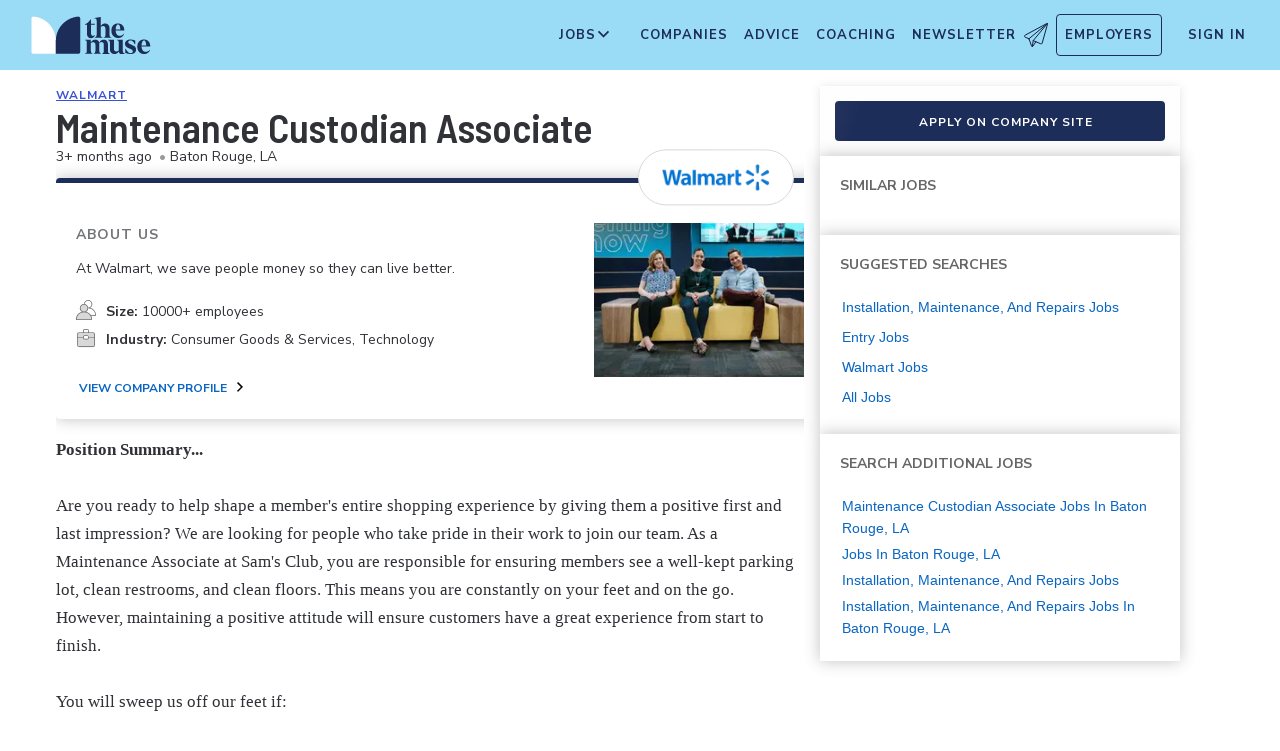

--- FILE ---
content_type: text/html; charset=utf-8
request_url: https://www.themuse.com/jobs/walmart/maintenance-custodian-associate-577da1
body_size: 27578
content:
<!DOCTYPE html><html lang="en" class="__variable_68d6dd __variable_c14089"><head><meta charSet="utf-8"/><meta name="viewport" content="width=device-width, height=device-height, initial-scale=1"/><link rel="stylesheet" href="https://themuse-renderer.vercel.app/_next/static/css/3ee31793dc46579e.css?dpl=dpl_GU9ZYmRyvfv5oVUx7yMzZ7K5pJYz" data-precedence="next"/><link rel="stylesheet" href="https://themuse-renderer.vercel.app/_next/static/css/61a99921ae38e7b4.css?dpl=dpl_GU9ZYmRyvfv5oVUx7yMzZ7K5pJYz" data-precedence="next"/><link rel="stylesheet" href="https://themuse-renderer.vercel.app/_next/static/css/071217ef94935b39.css?dpl=dpl_GU9ZYmRyvfv5oVUx7yMzZ7K5pJYz" data-precedence="next"/><link rel="stylesheet" href="https://themuse-renderer.vercel.app/_next/static/css/c819df00315cbff8.css?dpl=dpl_GU9ZYmRyvfv5oVUx7yMzZ7K5pJYz" data-precedence="next"/><link rel="stylesheet" href="https://themuse-renderer.vercel.app/_next/static/css/7c77e771666a71c1.css?dpl=dpl_GU9ZYmRyvfv5oVUx7yMzZ7K5pJYz" data-precedence="next"/><link rel="stylesheet" href="https://themuse-renderer.vercel.app/_next/static/css/5deed27b0a0fa1d6.css?dpl=dpl_GU9ZYmRyvfv5oVUx7yMzZ7K5pJYz" data-precedence="next"/><link rel="stylesheet" href="https://themuse-renderer.vercel.app/_next/static/css/e9105079bb0909ab.css?dpl=dpl_GU9ZYmRyvfv5oVUx7yMzZ7K5pJYz" data-precedence="next"/><link rel="stylesheet" href="https://themuse-renderer.vercel.app/_next/static/css/38357be66fe65faa.css?dpl=dpl_GU9ZYmRyvfv5oVUx7yMzZ7K5pJYz" data-precedence="next"/><link rel="stylesheet" href="https://themuse-renderer.vercel.app/_next/static/css/0a941e8106f900ae.css?dpl=dpl_GU9ZYmRyvfv5oVUx7yMzZ7K5pJYz" data-precedence="next"/><link rel="stylesheet" href="https://themuse-renderer.vercel.app/_next/static/css/6b2460ac8ad832c2.css?dpl=dpl_GU9ZYmRyvfv5oVUx7yMzZ7K5pJYz" data-precedence="next"/><link rel="stylesheet" href="https://themuse-renderer.vercel.app/_next/static/css/f8df7d47a8cb97ac.css?dpl=dpl_GU9ZYmRyvfv5oVUx7yMzZ7K5pJYz" data-precedence="next"/><link rel="stylesheet" href="https://themuse-renderer.vercel.app/_next/static/css/a7e04d4de58a0555.css?dpl=dpl_GU9ZYmRyvfv5oVUx7yMzZ7K5pJYz" data-precedence="next"/><link rel="preload" as="script" fetchPriority="low" href="https://themuse-renderer.vercel.app/_next/static/chunks/webpack-72bd4c1ac0188022.js?dpl=dpl_GU9ZYmRyvfv5oVUx7yMzZ7K5pJYz"/><script src="https://themuse-renderer.vercel.app/_next/static/chunks/7eeef67d-82a5c25b638cfadd.js?dpl=dpl_GU9ZYmRyvfv5oVUx7yMzZ7K5pJYz" async=""></script><script src="https://themuse-renderer.vercel.app/_next/static/chunks/4079-b85204cceb343499.js?dpl=dpl_GU9ZYmRyvfv5oVUx7yMzZ7K5pJYz" async=""></script><script src="https://themuse-renderer.vercel.app/_next/static/chunks/main-app-ce4f48bac08a1efb.js?dpl=dpl_GU9ZYmRyvfv5oVUx7yMzZ7K5pJYz" async=""></script><script src="https://themuse-renderer.vercel.app/_next/static/chunks/4103-0113b625b23f227c.js?dpl=dpl_GU9ZYmRyvfv5oVUx7yMzZ7K5pJYz" async=""></script><script src="https://themuse-renderer.vercel.app/_next/static/chunks/2111-c9fccf6e120ac7e4.js?dpl=dpl_GU9ZYmRyvfv5oVUx7yMzZ7K5pJYz" async=""></script><script src="https://themuse-renderer.vercel.app/_next/static/chunks/13-cdc5f09203cc5880.js?dpl=dpl_GU9ZYmRyvfv5oVUx7yMzZ7K5pJYz" async=""></script><script src="https://themuse-renderer.vercel.app/_next/static/chunks/2456-15299a54b1f664ad.js?dpl=dpl_GU9ZYmRyvfv5oVUx7yMzZ7K5pJYz" async=""></script><script src="https://themuse-renderer.vercel.app/_next/static/chunks/637-70a18f1fc229477f.js?dpl=dpl_GU9ZYmRyvfv5oVUx7yMzZ7K5pJYz" async=""></script><script src="https://themuse-renderer.vercel.app/_next/static/chunks/9463-00cf1d65e04cdf35.js?dpl=dpl_GU9ZYmRyvfv5oVUx7yMzZ7K5pJYz" async=""></script><script src="https://themuse-renderer.vercel.app/_next/static/chunks/4464-7230f003089f9bab.js?dpl=dpl_GU9ZYmRyvfv5oVUx7yMzZ7K5pJYz" async=""></script><script src="https://themuse-renderer.vercel.app/_next/static/chunks/6643-992d016876c6fc92.js?dpl=dpl_GU9ZYmRyvfv5oVUx7yMzZ7K5pJYz" async=""></script><script src="https://themuse-renderer.vercel.app/_next/static/chunks/3978-c35fac86937f3b9c.js?dpl=dpl_GU9ZYmRyvfv5oVUx7yMzZ7K5pJYz" async=""></script><script src="https://themuse-renderer.vercel.app/_next/static/chunks/app/jobs/%5Bcompany%5D/%5Bjob%5D/page-13adf6ece9488da4.js?dpl=dpl_GU9ZYmRyvfv5oVUx7yMzZ7K5pJYz" async=""></script><script src="https://themuse-renderer.vercel.app/_next/static/chunks/app/global-error-b038fd9a713b66ea.js?dpl=dpl_GU9ZYmRyvfv5oVUx7yMzZ7K5pJYz" async=""></script><script src="https://themuse-renderer.vercel.app/_next/static/chunks/684-e473e68463dc87d6.js?dpl=dpl_GU9ZYmRyvfv5oVUx7yMzZ7K5pJYz" async=""></script><script src="https://themuse-renderer.vercel.app/_next/static/chunks/app/layout-67c0f50552ff19ff.js?dpl=dpl_GU9ZYmRyvfv5oVUx7yMzZ7K5pJYz" async=""></script><link rel="preload" href="https://www.googletagmanager.com/gtm.js?id=GTM-P3K3QB" as="script"/><meta name="next-size-adjust" content=""/><link rel="preconnect" href="https://connect.facebook.net"/><link rel="preconnect" href="https://snap.licdn.com"/><link rel="preconnect" href="https://track-1.themuse.com"/><link rel="preconnect" href="https://www.googletagmanager.com"/><link rel="dns-prefetch" href="https://connect.facebook.net"/><link rel="dns-prefetch" href="https://snap.licdn.com"/><link rel="dns-prefetch" href="https://track-1.themuse.com"/><link rel="dns-prefetch" href="https://www.googletagmanager.com"/><link rel="apple-touch-icon" sizes="180x180" href="https://public-assets.themuse.com/images/favicons/apple-touch-icon.png"/><link rel="icon" type="image/png" sizes="32x32" href="https://public-assets.themuse.com/images/favicons/favicon-32x32.png"/><link rel="icon" type="image/png" sizes="16x16" href="https://public-assets.themuse.com/images/favicons/favicon-16x16.png"/><link rel="shortcut icon" href="https://public-assets.themuse.com/images/favicons/favicon.ico" sizes="any"/><meta name="theme-color" content="#9ADBF5"/><title>Maintenance Custodian Associate at Walmart | The Muse | The Muse</title><meta name="description" content="Find our Maintenance Custodian Associate job description for Walmart located in Baton Rouge, LA, as well as other career opportunities that the company is hiring for."/><meta name="robots" content="index, follow"/><link rel="canonical" href="https://www.themuse.com/jobs/walmart/maintenance-custodian-associate-577da1"/><meta property="og:title" content="Maintenance Custodian Associate at Walmart | The Muse"/><meta property="og:description" content="Find our Maintenance Custodian Associate job description for Walmart located in Baton Rouge, LA, as well as other career opportunities that the company is hiring for."/><meta property="og:url" content="https://www.themuse.com/jobs/walmart/maintenance-custodian-associate-577da1/"/><meta property="og:image" content="https://assets.themuse.com/uploaded/companies/12010/small_logo.png?v=1707832573"/><meta property="og:image:alt" content="Walmart logo"/><meta property="og:type" content="website"/><meta name="twitter:card" content="summary"/><meta name="twitter:title" content="Maintenance Custodian Associate at Walmart | The Muse"/><meta name="twitter:description" content="Find our Maintenance Custodian Associate job description for Walmart located in Baton Rouge, LA, as well as other career opportunities that the company is hiring for."/><meta name="twitter:image" content="https://assets.themuse.com/uploaded/companies/12010/small_logo.png?v=1707832573"/><link rel="icon" href="https://themuse-renderer.vercel.app/images/logo16x16.png" type="image/png" sizes="16x16"/><link rel="icon" href="https://themuse-renderer.vercel.app/images/logo32x32.png" type="image/png" sizes="32x32"/><link rel="apple-touch-icon" href="https://themuse-renderer.vercel.app/images/apple-touch-icon.png" type="image/png" sizes="180x180"/><script src="https://themuse-renderer.vercel.app/_next/static/chunks/polyfills-42372ed130431b0a.js?dpl=dpl_GU9ZYmRyvfv5oVUx7yMzZ7K5pJYz" noModule=""></script></head><body><div hidden=""><!--$--><!--/$--></div><script>(self.__next_s=self.__next_s||[]).push([0,{"children":"\n              window.dataLayer = window.dataLayer || [];\n            ","id":"DataLayer-Setup"}])</script><script>(self.__next_s=self.__next_s||[]).push([0,{"children":"\n            const noop = () => null;\n            window.OskarTS = window.OskarTS || {\n              q: [],\n              capture: noop,\n              getOskarID: noop,\n              getSessionID: noop\n            };\n          ","id":"ASYNC_OSKAR (deprecated)"}])</script><script>
        if (typeof window !== 'undefined') {
          try {
            localStorage.setItem('user_geo_context', '{"country":"US","city":"Columbus","region":"OH","latitude":"39.9625","longitude":"-83.0061","timezone":"America/New_York"}');

            // Also set on window for immediate access
            window.__geo_context = {"country":"US","city":"Columbus","region":"OH","latitude":"39.9625","longitude":"-83.0061","timezone":"America/New_York"};

          } catch (error) {
            console.debug('Failed to set geo context:', error);
          }
        }
      </script><main><header class="header_header__LTrRV"><a tabindex="0" aria-label="Skip to main content" class="header_skipNav__lTTlW" href="#">Skip to main content</a><a class="header_logoAnchor__ivx_7" href="https://www.themuse.com/" aria-label="Home Page"><svg xmlns="http://www.w3.org/2000/svg" aria-labelledby="MuseColorLogo" aria-describedby="MuseColorLogoDesc" viewBox="0 0 103 33" width="1em" height="1em" class="header_logo__iydRN"><title id="MuseColorLogo">The Muse Logo</title><desc id="MuseColorLogoDesc">A logo with &amp;quat;the muse&amp;quat; in dark blue text.</desc><path d="M48.0115 15.3357V7.68611H46.248V7.2835C48.2884 6.55237 49.991 5.10037 51.0351 3.20105H51.5383V6.78024H54.8155V7.68611H51.5383V15.0458C51.5383 16.306 52.0456 17.2641 53.1004 17.2641C53.6868 17.2517 54.2465 17.0171 54.6666 16.6079L54.9685 16.7085C54.3123 18.0694 53.2011 19.2772 51.2887 19.2772C49.2193 19.1524 48.0115 17.7513 48.0115 15.3357Z" fill="#1D2D5A"></path><path d="M56.3294 16.4307V4.08277C56.3294 2.41999 55.4195 2.267 54.562 2.267L54.5137 1.91673L59.8039 1.01086V8.92212C60.1575 8.22335 60.6981 7.63651 61.3657 7.22704C62.0332 6.81756 62.8013 6.60155 63.5844 6.6031C65.5532 6.6031 67.4173 7.91561 67.4173 10.5366V16.4831C67.4173 18.1459 68.3231 18.4478 69.08 18.6008V18.9511H62.4773V18.6008C63.1335 18.4478 63.8864 18.1459 63.8864 16.4831V10.9875C63.8864 9.42539 62.9805 8.82147 61.974 8.76913C61.1689 8.77371 60.3947 9.07966 59.8039 9.62669V16.4307C59.8039 18.0935 60.6092 18.3955 61.3661 18.5485V18.9028H54.6063V18.5565C55.4115 18.3955 56.3294 18.0935 56.3294 16.4307Z" fill="#1D2D5A"></path><path d="M68.9795 12.8516C68.9795 8.92218 71.2985 6.60315 74.7247 6.60315C78.5052 6.60315 80.1156 9.52609 80.0673 12.5497H72.607C72.76 15.8269 74.3704 17.24 76.2305 17.24C76.9032 17.2126 77.5622 17.0406 78.1624 16.7356C78.7627 16.4306 79.2902 15.9998 79.709 15.4726L80.011 15.5249C79.6181 16.5857 78.9105 17.5011 77.9831 18.1486C77.0556 18.7962 75.9525 19.145 74.8213 19.1484C72.0031 19.1524 68.9795 17.0871 68.9795 12.8516ZM76.629 11.7968C76.629 9.9287 76.1218 7.36811 74.7126 7.36811C73.3035 7.36811 72.6996 10.0897 72.6473 11.7968H76.629Z" fill="#1D2D5A"></path><path d="M62.5256 30.192V24.6964C62.5256 23.1866 61.5714 22.5827 60.5126 22.5827C59.7931 22.5904 59.1052 22.8794 58.5962 23.3879C58.6378 23.6717 58.654 23.9587 58.6445 24.2455V30.192C58.6445 31.8548 59.3531 32.1567 60.0576 32.3097V32.66H53.8575V32.3097C54.562 32.1567 55.2706 31.8548 55.2706 30.192V24.7487C55.2706 23.2349 54.3607 22.631 53.2576 22.631C52.5615 22.6434 51.8946 22.913 51.3854 23.3879V30.192C51.3854 31.8548 52.09 32.1567 52.7946 32.3097V32.66H46.2441V32.3097C47.1017 32.1567 47.9552 31.8548 47.9552 30.192V22.9853C47.9552 21.3225 47.1017 21.0165 46.2441 20.9159V20.5696H51.3854V22.8363C52.243 21.4755 53.4508 20.469 55.1659 20.469C55.9401 20.4344 56.7018 20.6726 57.3183 21.142C57.9348 21.6114 58.3671 22.2822 58.5398 23.0376C59.3974 21.5762 60.6092 20.469 62.4209 20.469C64.3897 20.469 66.0001 21.7775 66.0001 24.3985V30.345C66.0001 32.0118 66.91 32.3137 67.6629 32.4627V32.817H61.2212V32.4627C61.821 32.1567 62.5256 31.8427 62.5256 30.192Z" fill="#1D2D5A"></path><path d="M67.7195 28.8794V22.9329C67.7195 21.2701 66.8096 20.9681 66.0044 20.8675V20.5132H71.198V28.4285C71.198 29.9906 72.1039 30.5945 73.1104 30.6468C73.9368 30.6277 74.7269 30.3036 75.3288 29.7369V22.9852C75.3288 21.3224 74.5719 21.0164 73.9197 20.9158V20.5696H78.8556V30.2966C78.8556 31.9593 79.7655 32.2613 80.5224 32.4143V32.7645H76.3474C75.8974 32.1445 75.572 31.4431 75.3892 30.6992C74.9732 31.3583 74.4017 31.9052 73.7251 32.292C73.0484 32.6788 72.2871 32.8936 71.508 32.9175C69.5353 32.8129 67.7195 31.5004 67.7195 28.8794Z" fill="#1D2D5A"></path><path d="M80.9732 31.907V28.3762H81.3758C82.789 31.2508 84.1498 32.1083 85.563 32.1083C86.7708 32.1083 87.3747 31.4521 87.3747 30.5462C87.3747 29.0807 85.7119 28.6781 83.8962 27.8729C81.7301 26.9147 80.6753 25.8075 80.6753 24.1448C80.6753 21.9264 82.4387 20.3643 85.414 20.3643C86.7958 20.4129 88.1584 20.7031 89.4401 21.2218V24.495H89.0375C87.9303 21.7251 86.6218 21.1695 85.4583 21.1695C84.2021 21.1695 83.4452 21.8257 83.4452 22.6833C83.4452 23.9434 85.2087 24.2937 87.427 25.4049C88.7355 25.9565 90.197 26.8141 90.197 28.9318C90.197 31.4521 88.2846 32.8612 85.563 32.8612C83.9849 32.851 82.4246 32.5266 80.9732 31.907Z" fill="#1D2D5A"></path><path d="M91.2437 26.6087C91.2437 22.6793 93.5627 20.3602 96.9889 20.3602C100.721 20.3602 102.384 23.2832 102.331 26.3068H94.8671C95.0201 29.584 96.6346 30.9931 98.4906 30.9931C99.1631 30.9664 99.8219 30.7951 100.422 30.4908C101.022 30.1865 101.55 29.7564 101.969 29.2297L102.271 29.282C101.877 30.3428 101.169 31.258 100.241 31.9054C99.3125 32.5529 98.209 32.9018 97.0774 32.9055C94.231 32.9136 91.2437 30.8482 91.2437 26.6087ZM98.8529 25.5499C98.8529 23.6858 98.3497 21.1212 96.9406 21.1212C95.5314 21.1212 94.9275 23.8468 94.8712 25.5499H98.8529Z" fill="#1D2D5A"></path><path d="M21.3126 21.8795V21.5459C21.3164 16.3199 19.3644 11.2816 15.8407 7.4221C12.317 3.56264 7.47667 1.16144 2.27184 0.69081C1.81122 0.645113 1.35124 0.783661 0.992486 1.07616C0.633737 1.36866 0.405416 1.79131 0.357422 2.25169V21.8961V30.8646C0.363487 31.3303 0.551411 31.7752 0.881075 32.1042C1.21074 32.4333 1.656 32.6204 2.12175 32.6256H21.3126V21.8795Z" fill="white"></path><path d="M21.3125 21.8795V21.546C21.3088 16.3199 23.2607 11.2816 26.7844 7.42217C30.3081 3.56272 35.1485 1.16151 40.3533 0.690883C40.5893 0.670889 40.8269 0.698502 41.0519 0.772106C41.277 0.845709 41.485 0.963801 41.6636 1.11935C41.8422 1.2749 41.9876 1.46472 42.0914 1.67759C42.1952 1.89045 42.2552 2.12201 42.2677 2.35849V21.9529V30.9213C42.2625 31.3868 42.0753 31.8317 41.7462 32.1608C41.417 32.4899 40.9722 32.6771 40.5067 32.6823H21.3125V21.8795Z" fill="#1D2D5A"></path></svg></a><div class="header_newsletterWrapper__vZB1B"><div class="header_menuItem__NTVuQ"><a class="header_newsletterButton__FdiOh" href="https://www.themuse.com/email-signup" aria-label="Open Newsletter Modal">Newsletter <svg width="20" height="20" viewBox="0 0 24 24" aria-hidden="true" aria-labelledby="tm-icon-arrowDownShape"><g stroke="#000" stroke-linecap="round" stroke-linejoin="round" clip-path="url(#Airplane)"><path d="M4.953 15.765 23.299.617M9.231 17.6l7.489 3.21a1.07 1.07 0 0 0 1.452-.7L23.48 1.18a.535.535 0 0 0-.769-.616L1.063 12.208a1.071 1.071 0 0 0 .086 1.927l3.8 1.63"></path><path d="m4.953 15.765 2.6 7.2a.806.806 0 0 0 1.43.168l2.89-4.4"></path><path d="M23.299.617 9.23 17.6l-.915 5.9"></path></g><defs><clipPath id="Airplane"><path fill="#fff" d="M0 0h24v24H0z"></path></clipPath></defs></svg></a></div></div><nav class="header_navItems__bJ1FL"><div class="header_navItem__gQwCU"><button type="button" class="header_navButton__5gZ6n header_hamburgerButton__IGLjV" aria-label="Open Navigation Menu" aria-haspopup="true"><svg height="1em" width="1em"><path fill="none" stroke="#FFF" stroke-linecap="round" d="M.5.5h18m-18 16h18m-18-8h18"></path></svg></button></div><ul class="header_menu__VGAiH header_mainMenu__t2GwC"><li class="header_menuItemSubNav__qOBog" data-key="jobs"><div class="header_trigger__UVPz4"></div><details class="header_subMenu__LlKvP"><summary class="header_menuItem__NTVuQ" aria-label="Open Jobs Sub Menu"><span class="header_menuItemLink__V59xT">Jobs</span><svg width="1em" height="1em" viewBox="0 0 10 10" aria-hidden="true" aria-labelledby="tm-icon-arrowUpShape" class="header_arrowUp__It7o8"><path fill="#333" d="M5 .757L9.243 5l-.943.943-3.3-3.3-3.3 3.3L.757 5z"></path></svg><svg width="1em" height="1em" viewBox="0 0 10 10" aria-hidden="true" aria-labelledby="tm-icon-arrowDownShape" class="header_arrowDown__ouktZ"><path fill="#333" d="M5 9.243L.757 5l.943-.943 3.3 3.3 3.3-3.3.943.943z"></path></svg></summary><ul class="header_detailsList__Uc0eh"><li class="header_subMenuItem__d4sEO header_hiddenMobile__gApYJ"><a class="header_menuItemLink__V59xT header_subMenuItemLink__u5Lqi" href="https://www.themuse.com/search/category/account_management/">Account Management</a></li><li class="header_subMenuItem__d4sEO header_hiddenMobile__gApYJ"><a class="header_menuItemLink__V59xT header_subMenuItemLink__u5Lqi" href="https://www.themuse.com/search/category/accounting_finance/">Accounting and Finance</a></li><li class="header_subMenuItem__d4sEO"><a class="header_menuItemLink__V59xT header_subMenuItemLink__u5Lqi" href="https://www.themuse.com/search/category/administration_office/">Administration and Office</a></li><li class="header_subMenuItem__d4sEO"><a class="header_menuItemLink__V59xT header_subMenuItemLink__u5Lqi" href="https://www.themuse.com/search/category/advertising_marketing/">Advertising and Marketing</a></li><li class="header_subMenuItem__d4sEO header_hiddenMobile__gApYJ"><a class="header_menuItemLink__V59xT header_subMenuItemLink__u5Lqi" href="https://www.themuse.com/search/category/arts/">Arts</a></li><li class="header_subMenuItem__d4sEO header_hiddenMobile__gApYJ"><a class="header_menuItemLink__V59xT header_subMenuItemLink__u5Lqi" href="https://www.themuse.com/search/category/business_operations/">Business Operations</a></li><li class="header_subMenuItem__d4sEO"><a class="header_menuItemLink__V59xT header_subMenuItemLink__u5Lqi" href="https://www.themuse.com/search/category/computer_it/">Computer and IT</a></li><li class="header_subMenuItem__d4sEO"><a class="header_menuItemLink__V59xT header_subMenuItemLink__u5Lqi" href="https://www.themuse.com/search/category/customer_service/">Customer Service</a></li><li class="header_subMenuItem__d4sEO header_hiddenMobile__gApYJ"><a class="header_menuItemLink__V59xT header_subMenuItemLink__u5Lqi" href="https://www.themuse.com/search/category/data_analytics/">Data and Analytics</a></li><li class="header_subMenuItem__d4sEO"><a class="header_menuItemLink__V59xT header_subMenuItemLink__u5Lqi" href="https://www.themuse.com/search/category/design_ux/">Design and UX</a></li><li class="header_subMenuItem__d4sEO header_hiddenMobile__gApYJ"><a class="header_menuItemLink__V59xT header_subMenuItemLink__u5Lqi" href="https://www.themuse.com/search/category/education/">Education</a></li><li class="header_subMenuItem__d4sEO header_hiddenMobile__gApYJ"><a class="header_menuItemLink__V59xT header_subMenuItemLink__u5Lqi" href="https://www.themuse.com/search/category/healthcare/">Healthcare</a></li><li class="header_subMenuItem__d4sEO"><a class="header_menuItemLink__V59xT header_subMenuItemLink__u5Lqi" href="https://www.themuse.com/search/category/human_resources_recruitment/">Human Resources and Recruitment</a></li><li class="header_subMenuItem__d4sEO header_hiddenMobile__gApYJ"><a class="header_menuItemLink__V59xT header_subMenuItemLink__u5Lqi" href="https://www.themuse.com/search/category/management/">Management</a></li><li class="header_subMenuItem__d4sEO header_hiddenMobile__gApYJ"><a class="header_menuItemLink__V59xT header_subMenuItemLink__u5Lqi" href="https://www.themuse.com/search/category/media_pr_communications/">Media, PR, and Communications</a></li><li class="header_subMenuItem__d4sEO"><a class="header_menuItemLink__V59xT header_subMenuItemLink__u5Lqi" href="https://www.themuse.com/search/category/product_management/">Product Management</a></li><li class="header_subMenuItem__d4sEO header_hiddenMobile__gApYJ"><a class="header_menuItemLink__V59xT header_subMenuItemLink__u5Lqi" href="https://www.themuse.com/search/category/project_management/">Project Management</a></li><li class="header_subMenuItem__d4sEO"><a class="header_menuItemLink__V59xT header_subMenuItemLink__u5Lqi" href="https://www.themuse.com/search/category/sales/">Sales</a></li><li class="header_subMenuItem__d4sEO"><a class="header_menuItemLink__V59xT header_subMenuItemLink__u5Lqi" href="https://www.themuse.com/search/category/software_engineering/">Software Engineering</a></li><li class="header_subMenuItem__d4sEO header_hiddenMobile__gApYJ"><a class="header_menuItemLink__V59xT header_subMenuItemLink__u5Lqi" href="https://www.themuse.com/search/category/writing_editing/">Writing and Editing</a></li><li class="header_subMenuItem__d4sEO"><a class="header_menuItemLink__V59xT header_subMenuItemLink__u5Lqi" href="https://www.themuse.com/search/">View All Jobs <svg viewBox="0 0 6.89 11.31" width="1em" height="1em" aria-hidden="true" aria-labelledby="tm-icon-arrowRightShape"><path fill="#53b6d0" d="M1.24 11.31L0 10.07l4.42-4.42L0 1.24 1.24 0l5.65 5.65-5.65 5.66z"></path></svg></a></li></ul></details></li><li class="header_menuItem__NTVuQ" data-key="companies"><a class="header_menuItemLink__V59xT" href="https://www.themuse.com/companies" data-link="companies">Companies</a></li><li class="header_menuItem__NTVuQ" data-key="advice"><a class="header_menuItemLink__V59xT" href="https://www.themuse.com/advice" data-link="advice">Advice</a></li><li class="header_menuItem__NTVuQ" data-key="coaching"><a class="header_menuItemLink__V59xT" href="https://www.themuse.com/coaching" data-link="coaching">Coaching</a></li><li class="header_menuItem__NTVuQ" data-key="newsletter"><a class="header_menuItemLink__V59xT" href="https://www.themuse.com/email-signup" data-link="newsletter">Newsletter<svg width="24" height="24" viewBox="0 0 24 24" aria-hidden="true" aria-labelledby="tm-icon-arrowDownShape"><g stroke="#000" stroke-linecap="round" stroke-linejoin="round" clip-path="url(#Airplane)"><path d="M4.953 15.765 23.299.617M9.231 17.6l7.489 3.21a1.07 1.07 0 0 0 1.452-.7L23.48 1.18a.535.535 0 0 0-.769-.616L1.063 12.208a1.071 1.071 0 0 0 .086 1.927l3.8 1.63"></path><path d="m4.953 15.765 2.6 7.2a.806.806 0 0 0 1.43.168l2.89-4.4"></path><path d="M23.299.617 9.23 17.6l-.915 5.9"></path></g><defs><clipPath id="Airplane"><path fill="#fff" d="M0 0h24v24H0z"></path></clipPath></defs></svg></a></li><li class="header_menuItem__NTVuQ header_outlined__eyBEe" data-key="employers"><a class="header_menuItemLink__V59xT" href="https://share.hsforms.com/1j7c2fX44SWaLy4i8zsHqJwr1cv3" data-link="employers">Employers</a></li></ul><div class="header_navItem__gQwCU"><a tabindex="0" class="header_signIn__A2xJt header_menuItemLink__V59xT" aria-label="Sign In" href="https://www.themuse.com/user/login">Sign In</a></div><ul class="header_menu__VGAiH header_userMenu__r0mXR" aria-label="Hi undefined"><li class="header_menuItem__NTVuQ"><a class="header_menuItemLink__V59xT" data-header-link="saved-companies" href="https://www.themuse.com/companies?favorited=true">Saved Companies</a></li><li class="header_menuItem__NTVuQ"><a class="header_menuItemLink__V59xT" data-header-link="account-settings" href="https://www.themuse.com/user">Account Settings</a></li><li class="header_menuItem__NTVuQ"><a class="header_menuItemLink__V59xT" data-header-link="sign-out" href="https://www.themuse.com/user/logout">Sign Out</a></li></ul><button class="header_closeButton__OJNzq" tabindex="0" type="button" aria-label="Close Navigation Menu"><svg viewBox="0 0 18 19" aria-hidden="true" height="1em" width="1em"><path d="M.818 1.258l16.417 16.418m-.053-16.418L.765 17.676" fill="none" fill-rule="evenodd" stroke="#333" stroke-width="1.35"></path></svg></button></nav></header><div class="standalone-job-page_standaloneJobPage__bylHB"><div class="standalone-job-page_mainContent__TdY_g"><div class="job-details_jobDetailWrapper__Hv5UL job-details_standaloneJobPage__WZNID"><div class="job-details_stickyHeaderContainer__4RVXf  job-details_hideOnDesktop__2pzYp job-details_standaloneJobPage__WZNID"><div></div></div><div class="job-details_content__bv6gF job-details_loaded__HbRL_"><header class="job-header_jobHeaderContainer__TmHUQ"><div class="job-header_jobHeaderCompanyNameProgrammatic__ddHKY"><a href="https://www.themuse.com/profiles/walmart" target="_blank" rel="noopener noreferrer">Walmart</a></div><h1 class="job-header_jobHeaderTitle__MNtYU">Maintenance Custodian Associate</h1><div class="job-header_jobHeaderSubHeading__KsurC"><div>3+ months ago<span class="job-header_bullet__gUe9F">•</span> <span>Baton Rouge, LA</span> </div><button class="square-button_button__VMEWo square-button_secondary100Button__oR_qT job-header_pulseButton__CKlVm undefined job-header_hideApplyButtonOnDesktop__aVvKk" data-tracking-event-type="click" data-tracking-props="{&quot;sp_page_section&quot;:&quot;job_detail&quot;,&quot;sp_page_is_external&quot;:false,&quot;sp_page_sponsor_id&quot;:&quot;12010&quot;,&quot;sp_page_tab&quot;:null,&quot;sp_page_type&quot;:&quot;entity&quot;,&quot;sp_page_entity_id&quot;:&quot;3117802&quot;,&quot;sp_page_entity_uuid&quot;:&quot;c4ffe183-5b28-412f-b4a7-7d9618e0e22d&quot;,&quot;sp_click_button_text&quot;:&quot;Apply on company site&quot;,&quot;sp_click_button_type&quot;:&quot;apply&quot;,&quot;sp_click_component&quot;:&quot;button&quot;,&quot;sp_click_position&quot;:&quot;main&quot;,&quot;sp_click_target_page_section&quot;:&quot;off_site&quot;}" target="_blank" type="button"><span>Apply on company site</span></button></div></header><aside class="company-profile_companyInformationModule__WJ16Y company-profile_hasPhoto__QLbNt undefined job-details_companyDetails__pgk1i"><div class="company-logo_logoPill__AAz8l company-profile_companyLogo__dPlWx"><img alt="Walmart Logo" loading="lazy" width="108" height="48" decoding="async" data-nimg="1" style="color:transparent" srcSet="/_next/image?url=https%3A%2F%2Fassets.themuse.com%2Fuploaded%2Fcompanies%2F12010%2Fsmall_logo.png%3Fv%3D1707832573&amp;w=128&amp;q=75 1x, /_next/image?url=https%3A%2F%2Fassets.themuse.com%2Fuploaded%2Fcompanies%2F12010%2Fsmall_logo.png%3Fv%3D1707832573&amp;w=256&amp;q=75 2x" src="/_next/image?url=https%3A%2F%2Fassets.themuse.com%2Fuploaded%2Fcompanies%2F12010%2Fsmall_logo.png%3Fv%3D1707832573&amp;w=256&amp;q=75"/></div><h2>About Us</h2><p class="company-profile_companyShortDescription__EyFNZ">At Walmart, we save people money so they can live better.</p><ul><li><svg width="20px" height="20px" viewBox="0 0 20 20"><g stroke="none" stroke-width="1" fill="none" fill-rule="evenodd"><g transform="translate(-250.000000, -377.000000)" fill-rule="nonzero"><g transform="translate(228.000000, 232.000000)"><g transform="translate(20.000000, 143.000000)"><g transform="translate(2.000000, 2.000000)"><path d="M14.1298213,7.81811542 C14.9860301,7.329114 15.6416275,6.54476184 15.9779398,5.60709493 C16.3142521,4.66942802 16.308984,3.64043177 15.9631703,2.70633488 C15.6173565,1.7722571 14.95381,0.994849024 14.0926623,0.51485628 C13.2314675,0.0348635361 12.2296331,-0.115989961 11.2684854,0.0896037849 C10.3073377,0.29520231 9.45037629,0.843656208 8.8528222,1.63567888 C8.25522107,2.42770634 7.95649106,3.41093756 8.01067733,4.40743566 C8.06486359,5.40388597 8.46839135,6.34771797 9.14821261,7.06802968 C9.82803387,7.7882936 10.7392286,8.23753259 11.7168391,8.33426234 L12.5258702,8.33426234 C13.4159454,8.33550492 14.2970837,8.51491377 15.1189558,8.86216595 C15.9408278,9.20941813 16.6873471,9.71772727 17.3158984,10.358084 C17.9444026,10.9984885 18.4426152,11.7583715 18.7821261,12.5943861 C19.1215898,13.4304008 19.2956726,14.3262024 19.2944497,15.2305588 C19.2944497,15.2445138 19.2889934,15.2578954 19.2793039,15.2677404 C19.2696143,15.2775855 19.256444,15.2831293 19.2427093,15.2831293 L5,15.2831293 L5,16 L19.2427093,16 C19.443556,16 19.6361712,15.9189458 19.778175,15.7746636 C19.9202258,15.6303337 20,15.434628 20,15.2305588 C19.9972248,13.5008931 19.414111,11.8238457 18.3468956,10.4762243 C17.2796802,9.12865069 15.7921449,8.19103157 14.1298213,7.81811542 L14.1298213,7.81811542 Z M8.71119473,4.17163298 C8.71119473,3.48635236 8.91119473,2.816451 9.28588899,2.24665347 C9.66063029,1.67686072 10.1932267,1.2327593 10.8163217,0.970508873 C11.4394638,0.708263223 12.1251176,0.639644357 12.7866416,0.773335969 C13.4481656,0.90703236 14.0557855,1.23702707 14.5326905,1.72159823 C15.0096425,2.20616939 15.3344309,2.8235528 15.4659925,3.49567168 C15.5975541,4.16780967 15.5300564,4.86446465 15.2719191,5.49760487 C15.0138288,6.13069731 14.5767168,6.67183913 14.0159454,7.05259307 C13.455127,7.43329921 12.7958137,7.63650817 12.1213547,7.63650817 C11.2173095,7.63526559 10.3506585,7.2698049 9.71138288,6.62027222 C9.07210724,5.97073955 8.71241769,5.09018334 8.71119473,4.17163298 L8.71119473,4.17163298 Z" fill="#666666"></path><path d="M7.57,12 L8.43,12 C10.4377,12 12.36315,12.6978562 13.7828,13.94005 C15.20245,15.1822437 16,16.8670125 16,18.62375 C16,18.7235437 15.9547,18.819225 15.87405,18.8897938 C15.7934,18.9603625 15.68405,19 15.57,19 L0.43,19 C0.315955,19 0.206585,18.9603625 0.125945,18.8897938 C0.045305,18.819225 0,18.7235437 0,18.62375 C0,16.8670125 0.79755,15.1822437 2.2172,13.94005 C3.63685,12.6978562 5.5623,12 7.57,12 L7.57,12 Z" fill="#D8D8D8"></path><path d="M8,12 C10.20915,12 12,10.20915 12,8 C12,5.79085 10.20915,4 8,4 C5.79085,4 4,5.79085 4,8 C4,10.20915 5.79085,12 8,12 Z" fill="#D8D8D8"></path><path d="M10.039403,11.8250894 C10.8467104,11.3738458 11.4814567,10.667566 11.8442507,9.81698371 C12.206997,8.96640145 12.2773015,8.01950614 12.0440836,7.12465903 C11.8108657,6.22985967 11.2873075,5.43767645 10.5555104,4.8722133 C9.82366567,4.30675015 8.92489552,4 8,4 C7.07510448,4 6.17633433,4.30675015 5.44448955,4.8722133 C4.71269254,5.43767645 4.18913433,6.22985967 3.95591642,7.12465903 C3.72269851,8.01950614 3.79300299,8.96640145 4.15574925,9.81698371 C4.51854328,10.667566 5.15328955,11.3738458 5.96059701,11.8250894 C4.27266866,12.1976877 2.76220657,13.1345076 1.67855284,14.4809326 C0.594903881,15.8274053 0.00281313433,17.5030232 0,19.2312146 C0,19.4351099 0.0810125373,19.6306488 0.225222687,19.774808 C0.296625672,19.8461952 0.381397015,19.9028274 0.474688955,19.9414577 C0.567980896,19.9801357 0.667973731,20 0.768955224,20 L15.2310448,20 C15.4349851,20 15.6305672,19.9190149 15.7747582,19.774808 C15.918997,19.6306488 16,19.4351099 16,19.2312146 C15.9971821,17.5030232 15.4050866,15.8274053 14.3214328,14.4809326 C13.2377791,13.1345076 11.7273313,12.1976877 10.039403,11.8250894 L10.039403,11.8250894 Z M4.53731343,8.18171508 C4.53731343,7.49701857 4.74039403,6.82769776 5.1208597,6.25836681 C5.50137313,5.68908361 6.04217313,5.24533685 6.67486567,4.98332906 C7.30760597,4.72127351 8.0038209,4.65275133 8.67553433,4.78630989 C9.34724776,4.91986845 9.96422687,5.24958666 10.4484776,5.73377821 C10.9327761,6.21792201 11.2625672,6.83476486 11.3961552,7.50632995 C11.5297433,8.17789503 11.461206,8.8739562 11.1990925,9.50655676 C10.9370269,10.1391096 10.4931821,10.6797901 9.92377313,11.0602195 C9.35431642,11.4406012 8.68484776,11.6436369 8,11.6436369 C7.08202985,11.6423954 6.20202985,11.2772462 5.55290746,10.6282672 C4.90378507,9.97928816 4.53855522,9.0994825 4.53731343,8.18171508 L4.53731343,8.18171508 Z M15.2310448,19.2837403 L0.768955224,19.2837403 C0.755023284,19.2837403 0.741659701,19.2782012 0.731806567,19.2683646 C0.721953433,19.2584802 0.71641791,19.2451578 0.71641791,19.2312146 C0.718944478,17.4096229 1.44385433,15.6633341 2.73221731,14.3752604 C4.02058507,13.0871867 5.7672597,12.3624274 7.58925373,12.3598966 L8.41074627,12.3598966 C10.2327403,12.3624274 11.9794149,13.0871867 13.2677731,14.3752604 C14.5561313,15.6633341 15.2810507,17.4096229 15.2835821,19.2312146 C15.2835821,19.2451578 15.2780418,19.2584802 15.268203,19.2683646 C15.2583642,19.2782012 15.244991,19.2837403 15.2310448,19.2837403 Z" fill="#666666"></path></g></g></g></g></g></svg><strong>Size:</strong> <!-- -->10000+ employees</li><li><svg width="20" height="20" viewBox="0 0 20 20"><g stroke="none" stroke-width="1" fill="none" fill-rule="evenodd"><g transform="translate(-250.000000, -406.000000)" fill-rule="nonzero"><g transform="translate(228.000000, 232.000000)"><g transform="translate(20.000000, 143.000000)"><g transform="translate(0.000000, 29.000000)"><g transform="translate(2.000000, 2.000000)"><path d="M17.3555556,4.16666667 L3.75555556,4.16666667 C3.30468581,4.16666667 2.87228656,4.36419792 2.55347281,4.71585417 C2.23466331,5.06746354 2.05555556,5.54436979 2.05555556,6.04166667 L2.05555556,17.2916667 C2.05555556,17.7889635 2.23466331,18.2658698 2.55347281,18.6174792 C2.87228656,18.9691354 3.30468581,19.1666667 3.75555556,19.1666667 L17.3555556,19.1666667 C17.8064381,19.1666667 18.2388331,18.9691354 18.5576256,18.6174792 C18.8764606,18.2658698 19.0555556,17.7889635 19.0555556,17.2916667 L19.0555556,6.04166667 C19.0555556,5.54436979 18.8764606,5.06746354 18.5576256,4.71585417 C18.2388331,4.36419792 17.8064381,4.16666667 17.3555556,4.16666667 L17.3555556,4.16666667 Z M13.1055556,9.66510417 C13.1055556,10.0256198 12.9757181,10.3714167 12.7445606,10.6263229 C12.5134456,10.881276 12.1999231,11.0244792 11.8730556,11.0244792 L9.23805556,11.0244792 C8.91118806,11.0244792 8.59766556,10.881276 8.36655056,10.6263229 C8.13539306,10.3714167 8.00555556,10.0256198 8.00555556,9.66510417 L8.00555556,8.63385417 C8.00555556,8.27333854 8.13539306,7.92754167 8.36655056,7.67263542 C8.59766556,7.41768229 8.91118806,7.27447917 9.23805556,7.27447917 L11.8730556,7.27447917 C12.1999231,7.27447917 12.5134456,7.41768229 12.7445606,7.67263542 C12.9757181,7.92754167 13.1055556,8.27333854 13.1055556,8.63385417 L13.1055556,9.66510417 Z" fill="#D8D8D8"></path><path d="M16.9397517,4.46987952 L12.9277075,4.46987952 L12.9277075,2.62650602 C12.9254521,2.19583325 12.7533462,1.78344675 12.4487778,1.47890843 C12.1442528,1.17437446 11.7318581,1.00227711 11.3012031,1 L8.69879602,1 C8.26814102,1.00227711 7.85574625,1.17437446 7.55122125,1.47890843 C7.24665288,1.78344675 7.0745904,2.19583325 7.07229161,2.62650602 L7.07229161,4.46554217 L3.06024741,4.46554217 C2.78932816,4.46554217 2.52106771,4.51897831 2.27082458,4.62277108 C2.02058146,4.72660723 1.79326988,4.87871807 1.60190621,5.07051566 C1.41053821,5.26226988 1.25886993,5.48989398 1.15558906,5.7403759 C1.0523082,5.99081446 0.999440304,6.25920964 1.00000396,6.53012048 L1.00000396,16.939759 C1.00000396,17.4861783 1.21707093,18.0102169 1.60344163,18.396588 C1.98980799,18.782959 2.51383735,19 3.06024741,19 L16.9397517,19 C17.4861704,19 18.0102084,18.782959 18.3965791,18.396588 C18.7829498,18.0102169 18.9999906,17.4861783 18.9999906,16.939759 L18.9999906,6.53012048 C18.9999906,5.9837012 18.7829498,5.45966265 18.3965791,5.07329157 C18.0102084,4.68692048 17.4861704,4.46987952 16.9397517,4.46987952 L16.9397517,4.46987952 Z M7.72289337,2.62650602 C7.72402108,2.36803036 7.82720652,2.12046747 8.00998224,1.93770024 C8.19275797,1.75492867 8.44033362,1.65174313 8.69879602,1.65060241 L11.3012031,1.65060241 C11.5596655,1.65174313 11.8072411,1.75492867 11.9900168,1.93770024 C12.1727926,2.12046747 12.275978,2.36803036 12.2771057,2.62650602 L12.2771057,4.46554217 L7.72289337,4.46554217 L7.72289337,2.62650602 Z M3.06024741,5.12048193 L16.9397517,5.12048193 C17.3132405,5.12160964 17.6711582,5.27051084 17.9352591,5.53461205 C18.1993601,5.79871325 18.3482611,6.15663133 18.3493888,6.53012048 L18.3493888,9.21060241 L12.9277075,9.21060241 L12.9277075,8.9286747 C12.9265798,8.50916627 12.7594185,8.10713735 12.4627441,7.81050602 C12.166113,7.51383133 11.7640845,7.34666988 11.3445765,7.34554217 L8.65542256,7.34554217 C8.23591455,7.34666988 7.83388603,7.51383133 7.537255,7.81050602 C7.2405806,8.10713735 7.07341932,8.50916627 7.07229161,8.9286747 L7.07229161,9.21060241 L1.65061026,9.21060241 L1.65061026,6.53012048 C1.65175532,6.15663133 1.80063902,5.79871325 2.06474864,5.53461205 C2.32885826,5.27051084 2.68674128,5.12160964 3.06024741,5.12048193 L3.06024741,5.12048193 Z M12.2771057,8.9286747 L12.2771057,9.88289157 C12.275978,10.1298602 12.1773468,10.3663759 12.0027253,10.541041 C11.8280604,10.7156627 11.5915449,10.814294 11.3445765,10.8154217 L8.65542256,10.8154217 C8.40845414,10.814294 8.17193871,10.7156627 7.99727382,10.541041 C7.82265231,10.3663759 7.72402108,10.1298602 7.72289337,9.88289157 L7.72289337,8.9286747 C7.72289337,8.68135904 7.82113424,8.4441494 7.99601599,8.26926747 C8.17089775,8.09438554 8.40810715,7.99614458 8.65542256,7.99614458 L11.3445765,7.99614458 C11.5918919,7.99614458 11.8291013,8.09438554 12.0039831,8.26926747 C12.1788648,8.4441494 12.2771057,8.68135904 12.2771057,8.9286747 L12.2771057,8.9286747 Z M16.9397517,18.3493976 L3.06024741,18.3493976 C2.68674128,18.3482699 2.32885826,18.1993687 2.06474864,17.9352675 C1.80063902,17.6711663 1.65175532,17.3132482 1.65061026,16.939759 L1.65061026,9.86120482 L7.07229161,9.86120482 L7.07229161,9.88289157 C7.07341932,10.3024 7.2405806,10.7044289 7.537255,11.0010602 C7.83388603,11.2977349 8.23591455,11.4648964 8.65542256,11.4660241 L11.3445765,11.4660241 C11.7640845,11.4648964 12.166113,11.2977349 12.4627441,11.0010602 C12.7594185,10.7044289 12.9265798,10.3024 12.9277075,9.88289157 L12.9277075,9.86120482 L18.3493888,9.86120482 L18.3493888,16.939759 C18.3482611,17.3132482 18.1993601,17.6711663 17.9352591,17.9352675 C17.6711582,18.1993687 17.3132405,18.3482699 16.9397517,18.3493976 L16.9397517,18.3493976 Z" fill="#666666"></path></g></g></g></g></g></g></svg><strong>Industry:</strong> <!-- -->Consumer Goods &amp; Services, Technology</li></ul><img alt="Walmart" loading="lazy" width="250" height="167" decoding="async" data-nimg="1" style="color:transparent" srcSet="/_next/image?url=https%3A%2F%2Fassets.themuse.com%2Fuploaded%2Fcompanies%2F12010%2Fsnapshot%2Fwalmart.jpeg%3Fv%3D1707832573&amp;w=256&amp;q=75 1x, /_next/image?url=https%3A%2F%2Fassets.themuse.com%2Fuploaded%2Fcompanies%2F12010%2Fsnapshot%2Fwalmart.jpeg%3Fv%3D1707832573&amp;w=640&amp;q=75 2x" src="/_next/image?url=https%3A%2F%2Fassets.themuse.com%2Fuploaded%2Fcompanies%2F12010%2Fsnapshot%2Fwalmart.jpeg%3Fv%3D1707832573&amp;w=640&amp;q=75"/><a class="company-profile_companyProfileLink__5rAkE" href="https://www.themuse.com/profiles/walmart" target="_blank">View Company Profile<svg viewBox="0 0 6.89 11.31" width="1em" height="1em" aria-hidden="true" aria-labelledby="tm-icon-arrowRightShape"><path fill="#53b6d0" d="M1.24 11.31L0 10.07l4.42-4.42L0 1.24 1.24 0l5.65 5.65-5.65 5.66z"></path></svg></a></aside><div><p><b>Position Summary...</b><br><br>Are you ready to help shape a member's entire shopping experience by giving them a positive first and last impression? We are looking for people who take pride in their work to join our team. As a Maintenance Associate at Sam's Club, you are responsible for ensuring members see a well-kept parking lot, clean restrooms, and clean floors. This means you are constantly on your feet and on the go. However, maintaining a positive attitude will ensure customers have a great experience from start to finish.<br><br>You will sweep us off our feet if:<br>• You thrive in fast-paced environments<br>• You take pride in your work<br>• You're comfortable with change and quickly adapt to different work scenarios <br>• You keep member satisfaction as your top priority<br>• You can work an entire shift on your feet and work in physically demanding environments. <br><br>You will make an impact by:<br>• Ensuring a safe and clean environment for members and associates by performing maintenance as necessary<br>• Ensuring customers have a great first and last impression<br>• Maintaining a positive attitude<br><br>The maintenance associate role is a great way to start a fulfilling career at Sam's Club. Apply now!<br><br>The above information has been designed to indicate the general nature and level of work performed in the role. It is not designed to contain or be interpreted as a comprehensive inventory of all duties, responsibilities and qualifications required of employees assigned to this job. The full job description can be made available as part of the hiring process.<br><br><b>What you'll do...</b><br><br>Maintains safety of Facility by following all safety standards, procedures, and guidelines including conducting safety sweeps, following proper forklift spotting procedures, following proper procedures for handling and disposing of hazardous materials, following Company steel standard guidelines, and correcting/reporting unsafe situations to Management.<br><br>Cleans all areas of the Facility (for example, floors, windows, restrooms, trash receptacles) while following Company procedures, guidelines, and methods, and utilizing approved chemicals, supplies, tools, and equipment.<br><br>Ensures a safe and clean environment for Members and Associates by performing maintenance as necessary, responding to spills, operating floor scrubbers, and disposing of cardboard, plastic, and trash in accordance with Company Environmental Sustainability Program.<br><br>Maintains appropriate levels of Company-approved chemicals and supplies needed to ensure a safe and clean facility, including ensuring that chemical supplies are rotated and stored in proper containers in preparation for their use and placing orders to replenish supplies are low.<br><br>At Sam's Club, we offer competitive pay as well as performance-based bonus awards and other great benefits for a happier mind, body, and wallet!<br> <br><b>-Health benefits</b> include medical, vision and dental coverage<br><b>-Financial benefits</b> include 401(k), stock purchase and company-paid life insurance<br><b>-Paid time off benefits</b> include PTO, parental leave, family care leave, bereavement, jury duty, and voting. You will also receive PTO and/or PPTO that can be used for vacation, sick leave, holidays, or other purposes. The amount you receive depends on your job classification and length of employment. It will meet or exceed the requirements of paid sick leave laws, where applicable. For information about PTO, see https://one.walmart.com/notices.<br><b>- Other benefits</b> include short-term and long-term disability, company discounts, Military Leave Pay, adoption and surrogacy expense reimbursement, and more.<br> <br>Live Better U is a company paid education benefit program for full-time and part-time associates in Walmart and Sam's Club facilities. Programs range from high school completion to bachelor's degrees, including English Language Learning and short-form certificates. Tuition, books, and fees are completely paid for by Walmart.<br> <br>Eligibility requirements apply to some benefits and may depend on your job classification and length of employment. Benefits are subject to change and may be subject to a specific plan or program terms. For information about benefits and eligibility, see One.Walmart at https://bit.ly/3iOOb1J.</div><div class="job-alert-inline_container__sqUTY " data-tracking-event-type="impression" data-tracking-props="{&quot;sp_page_type&quot;:&quot;entity&quot;,&quot;sp_page_section&quot;:&quot;job_detail&quot;,&quot;sp_page_is_external&quot;:false,&quot;sp_impression_component&quot;:&quot;modal&quot;,&quot;sp_impression_modal_type&quot;:&quot;job_alert&quot;,&quot;sp_impression_position&quot;:&quot;main&quot;}"><div class="job-alert-subscription_container__JL0FK job-alert-inline_subscription__w2hS1"><div class="job-alert-subscription_headerContainer__G1WBd"><div class="job-alert-subscription_headerContent___XAht"><h3 class="job-alert-subscription_title__dvEFu">Want more jobs like this?</h3><p class="job-alert-subscription_description___GTcx">Get <strong>Installation, Maintenance, and Repairs</strong> jobs<!-- --> <!-- -->in <strong>Baton Rouge, LA</strong> <!-- -->delivered to your inbox every week.</p></div><div class="job-alert-subscription_imageContainer__xT2KP"><img alt="Job alert subscription" loading="lazy" width="200" height="200" decoding="async" data-nimg="1" class="job-alert-subscription_heroImage__lH3mn" style="color:transparent" srcSet="/_next/image?url=%2Fimages%2Fjobalerts_form.png&amp;w=256&amp;q=75 1x, /_next/image?url=%2Fimages%2Fjobalerts_form.png&amp;w=640&amp;q=75 2x" src="/_next/image?url=%2Fimages%2Fjobalerts_form.png&amp;w=640&amp;q=75"/></div></div><form class="job-alert-subscription_form__riM2U" noValidate="" role="form"><span class="email_field__amzOn job-alert-subscription_emailField__JHibh"><label for="job-alert-email" class="email_label__XN5Dx">Email Address<!-- -->*</label><span class="email_inputGroup__VspoG email_withIcon__7voRI"><input class="email_input__X3jcv" id="job-alert-email" autoCapitalize="off" autoCorrect="off" spellCheck="false" type="email" autoComplete="email" aria-required="true" aria-describedby="emailErrors" required="" aria-label="Email Address" pattern="[^@\s]+@[^@\s]+\.[^@\s]+" placeholder="Enter your email" value=""/><span class="email_outline__eVhS2 job-alert-subscription_emailFieldOutline__8pr92"><svg width="1em" height="1em" viewBox="0 0 16 16.58" fill="none" xmlns="http://www.w3.org/2000/svg" aria-hidden="true" aria-labelledby="tm-icon-mail" role=""><g fill="#53565F"><path d="M15.927 4.467a.12.12 0 0 0-.134 0l-6.5 6.5A1.814 1.814 0 0 1 8 11.502a1.86 1.86 0 0 1-1.3-.534L.207 4.494a.12.12 0 0 0-.134 0A.12.12 0 0 0 0 4.581v8a1.333 1.333 0 0 0 1.333 1.333h13.334A1.333 1.333 0 0 0 16 12.581v-8a.12.12 0 0 0-.073-.114Z" transform="translate(0 .58)"></path><path d="M7.406 10.288a.847.847 0 0 0 1.18 0l6.46-6.46a.333.333 0 0 0 .08-.34c-.073-.24-.28-.24-.46-.24H1.333c-.187 0-.387 0-.46.24a.333.333 0 0 0 .08.34l6.453 6.46Z" transform="translate(0 .58)"></path></g></svg></span></span></span><label class="job-alert-subscription_checkboxContainer___31nD"><span class="job-alert-subscription_checkboxInputContainer__XO9gs"><input type="checkbox" class="job-alert-subscription_checkboxInput__cvUaL" id="job-alert-newsletter"/><span class="job-alert-subscription_checkMark___qzgi"></span></span><span class="job-alert-subscription_checkboxLabel__VxnZV">Send me The Muse newsletters for the best in career advice and job search tips.</span></label><button type="submit" class="job-alert-subscription_submitButton__237JA ">Get jobs!</button></form><p class="job-alert-subscription_footer__sC1wC">By signing up, you agree to our<!-- --> <a href="https://www.themuse.com/user/terms" target="_blank">Terms of Service</a> <!-- -->&amp;<!-- --> <a href="https://www.themuse.com/user/privacy" target="_blank">Privacy Policy</a>.</p></div></div><div><br> <br>The hourly wage range for this position is $16.00 to $23.00<em><br><br></em>The actual hourly rate will equal or exceed the required minimum wage applicable to the job location.<br> <br>Additional compensation in the form of premiums may be paid in amounts ranging from $0.35 per hour to $3.00 per hour in specific circumstances. Premiums may be based on schedule, facility, season, or specific work performed. Multiple premiums may apply if applicable criteria are met.<br><br><b><b>Minimum Qualifications...</b></b><br><br>Outlined below are the required minimum qualifications for this position. If none are listed, there are no minimum qualifications.<br><br>Must be 18 years of age or older<br><br><b><b>Preferred Qualifications...</b></b><br><br>Outlined below are the optional preferred qualifications for this position. If none are listed, there are no preferred qualifications.<br><br><b><b>Primary Location...</b></b><br><br>201 Bass Pro Blvd, Denham Springs, LA 70726-5570, United States of America</p></div><div><b>Client-provided location(s):</b> <!-- -->Baton Rouge, LA</div><div><b>Job ID:</b> <!-- -->Walmart-8261_R-128336</div><div><b>Employment Type:</b> <!-- -->OTHER</div><div><b>Posted:</b> <!-- -->2024-11-11T00:43:28</div><button class="square-button_button__VMEWo square-button_secondary100Button__oR_qT job-details_pulseButton__wFotq job-details_jobApplyContentButton__Vbu0A" data-tracking-event-type="click" data-tracking-props="{&quot;sp_page_section&quot;:&quot;job_detail&quot;,&quot;sp_page_is_external&quot;:false,&quot;sp_page_sponsor_id&quot;:&quot;12010&quot;,&quot;sp_page_tab&quot;:null,&quot;sp_page_type&quot;:&quot;entity&quot;,&quot;sp_page_entity_id&quot;:&quot;3117802&quot;,&quot;sp_page_entity_uuid&quot;:&quot;c4ffe183-5b28-412f-b4a7-7d9618e0e22d&quot;,&quot;sp_click_button_text&quot;:&quot;Apply on company site&quot;,&quot;sp_click_button_type&quot;:&quot;apply&quot;,&quot;sp_click_component&quot;:&quot;button&quot;,&quot;sp_click_position&quot;:&quot;bottom&quot;,&quot;sp_click_target_page_section&quot;:&quot;off_site&quot;}" target="_blank" type="button"><span>Apply on company site</span></button><div class="perks_perksAndBenefits__jAXuB"><h3>Perks and Benefits</h3><ul><li><svg viewBox="0 0 20 20" height="20" width="20"><path d="M15.94,6a1.1,1.1,0,0,0-.32-.78,1.14,1.14,0,0,0-.78-.32H11.53V1.6a1.14,1.14,0,0,0-.32-.78A1.14,1.14,0,0,0,10.43.5H6a1.14,1.14,0,0,0-.78.32,1.14,1.14,0,0,0-.32.78V4.91H1.6a1.14,1.14,0,0,0-.78.32A1.14,1.14,0,0,0,.5,6v4.42a1.14,1.14,0,0,0,.32.78,1.14,1.14,0,0,0,.78.32H4.91v3.31a1.14,1.14,0,0,0,.32.78,1.1,1.1,0,0,0,.78.32h4.42a1.1,1.1,0,0,0,.78-.32,1.14,1.14,0,0,0,.32-.78V11.53h3.31a1.14,1.14,0,0,0,.78-.32,1.1,1.1,0,0,0,.32-.78Z" fill="#d8f0e9" stroke="#666" stroke-linecap="round" stroke-linejoin="round"></path></svg><h4>Health and Wellness</h4><ul></ul></li><li><svg viewBox="0 0 36 36" height="20" width="20"><path d="M35.25 20.992a3.75 3.75 0 0 0-2.84-3.637A14.85 14.85 0 0 0 18 4.492 14.85 14.85 0 0 0 3.59 17.355a3.75 3.75 0 0 0 .548 7.37A14.7 14.7 0 0 0 18 35.241a14.7 14.7 0 0 0 13.861-10.518 3.75 3.75 0 0 0 3.389-3.732Z" fill="#D8F0E9"></path><path d="M18 4.492c.936.018 2.561.03 3.25.665 0 0 .391.455.485 1.386a3.061 3.061 0 0 1-2.738 3.352 2.446 2.446 0 0 1-2.68-2.19 1.904 1.904 0 0 1 .033-.628M14.25 18.102c0 .932-1.008 1.688-2.25 1.688s-2.25-.75-2.25-1.688M21.75 18.102c0 .932 1.008 1.688 2.25 1.688s2.25-.75 2.25-1.688M14.48 26.352a4.11 4.11 0 0 0 3.52 1.5 4.11 4.11 0 0 0 3.52-1.5" fill="#D8F0E9"></path><path d="M18 4.492a14.85 14.85 0 0 1 14.41 12.863 3.75 3.75 0 0 1-.548 7.37A14.7 14.7 0 0 1 18 35.241 14.7 14.7 0 0 1 4.138 24.724a3.75 3.75 0 0 1-.549-7.37A14.85 14.85 0 0 1 18 4.493Zm0 0c.936.018 2.561.03 3.25.665 0 0 .391.455.485 1.386a3.061 3.061 0 0 1-2.738 3.352 2.446 2.446 0 0 1-2.68-2.19 1.904 1.904 0 0 1 .033-.628m-2.1 11.025c0 .932-1.008 1.688-2.25 1.688s-2.25-.75-2.25-1.688m12 0c0 .932 1.008 1.688 2.25 1.688s2.25-.75 2.25-1.688m-11.77 8.25a4.11 4.11 0 0 0 3.52 1.5 4.11 4.11 0 0 0 3.52-1.5" stroke="#666" fill="#D8F0E9" stroke-linecap="round" stroke-linejoin="round"></path></svg><h4>Parental Benefits</h4><ul></ul></li><li><svg viewBox="0 0 36 36" height="20" width="20"><path d="M30.805 23.688V11.376a1.894 1.894 0 0 0-1.894-1.894H15.233l-.942 2.353c-1.095 1.361-1.33 2.021-3.592 2.955-2.348.664-2.624.468-2.624.468v8.43h22.73Z" fill="#D8F0E9"></path><path d="M33.484 29.548a1.895 1.895 0 0 1-1.731 2.664H7.129a1.895 1.895 0 0 1-1.732-2.664l2.678-5.86h22.73l2.68 5.86ZM8.13 15.258a7.256 7.256 0 0 0 7.254-7.253 7.254 7.254 0 1 0-7.254 7.253Z" fill="#D8F0E9"></path><path d="M8.13 5.118v2.901l1.741 1.74" fill="#D8F0E9"></path><path d="m14.291 11.835.39.313a.498.498 0 0 0 .074-.127l-.464-.186ZM10.7 14.79l.136.481a.477.477 0 0 0 .055-.019l-.19-.462Zm22.785 14.758.457-.203-.002-.005-.455.208Zm-1.731 2.664v-.5.5Zm-24.624 0v-.5.5Zm-1.732-2.664-.454-.207-.003.004.457.203Zm12.15-1.625a.5.5 0 0 0 0 1v-1Zm3.788 1a.5.5 0 0 0 0-1v1ZM8.63 5.118a.5.5 0 0 0-1 0h1Zm-.5 2.901h-.5a.5.5 0 0 0 .147.354l.353-.354Zm1.388 2.094a.5.5 0 0 0 .707-.707l-.707.707Zm-1.443 5.145.288-.408a.5.5 0 0 0-.788.408h.5Zm23.23 8.43V11.376h-1v12.312h1Zm0-12.312c0-.635-.252-1.244-.701-1.693l-.707.707c.261.261.408.616.408.986h1Zm-.701-1.693a2.394 2.394 0 0 0-1.693-.701v1c.37 0 .724.147.986.408l.707-.707ZM8.074 24.188h22.73v-1H8.075v1Zm24.953 5.563c.094.213.134.445.116.677l.997.079a2.393 2.393 0 0 0-.199-1.162l-.914.406Zm.116.677a1.394 1.394 0 0 1-.221.65l.838.544c.218-.334.348-.718.38-1.115l-.997-.08Zm-.221.65c-.127.194-.3.354-.504.465l.477.879c.35-.19.648-.465.865-.8l-.838-.545Zm-.504.465c-.204.11-.433.169-.665.169v1c.399 0 .791-.1 1.142-.29l-.477-.88Zm-.665.169H7.129v1h24.624v-1Zm-24.624 0c-.233 0-.461-.058-.665-.17l-.477.88c.35.19.743.29 1.142.29v-1Zm-.665-.17a1.395 1.395 0 0 1-.504-.465l-.839.545c.218.335.515.61.866.8l.477-.88Zm-.504-.465a1.395 1.395 0 0 1-.221-.65l-.997.08c.031.397.162.78.38 1.115l.838-.545Zm-.221-.65a1.394 1.394 0 0 1 .115-.676l-.914-.406c-.162.365-.23.764-.198 1.162l.997-.08Zm.113-.67 2.678-5.861-.91-.416-2.677 5.86.91.416Zm24.498-5.861 2.68 5.86.909-.416-2.68-5.86-.909.416Zm-12.803 5.027h3.788v-1h-3.788v1ZM8.13 14.758a6.753 6.753 0 0 1-6.753-6.753h-1a7.753 7.753 0 0 0 7.753 7.753v-1ZM1.377 8.005A6.754 6.754 0 0 1 8.13 1.25v-1A7.754 7.754 0 0 0 .377 8.005h1ZM8.13 1.25a6.753 6.753 0 0 1 6.754 6.754h1A7.753 7.753 0 0 0 8.13.25v1Zm-.5 3.867v2.901h1V5.118h-1Zm.147 3.255 1.74 1.74.708-.707-1.741-1.74-.707.707Zm6.125 3.149c-.585.726-.867 1.166-1.312 1.588-.42.395-.984.765-2.081 1.218l.381.924c1.165-.48 1.849-.908 2.386-1.416.511-.482.894-1.053 1.405-1.688l-.78-.627Zm-3.338 2.787c-1.162.328-1.785.436-2.104.466-.16.015-.228.009-.242.007-.006 0 .007 0 .031.009a.39.39 0 0 1 .112.057c.001 0 .002.002-.286.41-.289.408-.288.41-.286.41l.002.002.004.002c.003.002.006.005.01.006a.405.405 0 0 0 .054.031.833.833 0 0 0 .233.065c.11.014.258.016.461-.003.407-.039 1.096-.165 2.282-.5l-.272-.962Zm-2.99.949v8.43h1v-8.43h-1Zm7.31-7.253c0 .472-.049.932-.14 1.375l.979.203c.105-.51.16-1.038.16-1.578h-1Zm-.14 1.375a6.756 6.756 0 0 1-6.614 5.378v1a7.756 7.756 0 0 0 7.593-6.175l-.98-.203Zm14.167-.398H15.233v1h13.678v-1Zm-14.142.314-.942 2.353.928.372.942-2.354-.928-.371Z" fill="#666"></path></svg><h4>Work Flexibility</h4><ul></ul></li><li><svg viewBox="0 0 20 21.76" height="20" width="20"><path d="M13.11,9.58h1.12a2,2,0,0,1,1.58.88,3.7,3.7,0,0,1,0,4.22,2,2,0,0,1-1.58.87H13.07" fill="none" stroke="#666" stroke-linecap="round" stroke-linejoin="round"></path><path d="M.86,7.21h12a.36.36,0,0,1,.36.36V16a2.24,2.24,0,0,1-2.24,2.24H2.74A2.24,2.24,0,0,1,.5,16V7.57A.36.36,0,0,1,.86,7.21Z" fill="#d8f0e9" stroke="#666"></path><path d="M8.33.5l.94.79a.76.76,0,0,1,.22.28.8.8,0,0,1,.07.34.84.84,0,0,1-.07.35.85.85,0,0,1-.22.28l-.94.79A.77.77,0,0,0,8,4a.84.84,0,0,0,.07.35.85.85,0,0,0,.22.28l.58.49" fill="none" stroke="#666" stroke-linecap="round" stroke-linejoin="round"></path><path d="M4.76.5l.94.79a.76.76,0,0,1,.22.28A.8.8,0,0,1,6,1.91a.84.84,0,0,1-.07.35.85.85,0,0,1-.22.28l-.94.79a.76.76,0,0,0-.22.28A.77.77,0,0,0,4.46,4a.82.82,0,0,0,.3.63l.58.49" fill="none" stroke="#666" stroke-linecap="round" stroke-linejoin="round"></path></svg><h4>Office Life and Perks</h4><ul></ul></li><li><svg viewBox="0 0 20 18.03" fill="none" height="20" width="20"><path d="M17.15,6.46a1,1,0,0,0,.36-.23,1,1,0,0,0,.21-.37.9.9,0,0,0,0-.43A.88.88,0,0,0,17.56,5,9.07,9.07,0,0,0,1.4,10.66a.87.87,0,0,0,.1.42.79.79,0,0,0,.28.32.83.83,0,0,0,.4.16.75.75,0,0,0,.42,0Z" fill="#d8f0e9" stroke="#666" stroke-linecap="round" stroke-linejoin="round"></path><path d="M6.94.5l.44,1.21" fill="none" stroke="#666" stroke-linecap="round" stroke-linejoin="round"></path><path d="M11.43,13.57l-1-2.84L10,9.32" fill="none" stroke="#666" stroke-linecap="round" stroke-linejoin="round"></path><path d="M.5,16.6a4.44,4.44,0,0,0,2-.19,4.43,4.43,0,0,0,1.67-1,3.66,3.66,0,0,0,1.23.9,3.82,3.82,0,0,0,1.49.31,3.74,3.74,0,0,0,1.48-.31,3.66,3.66,0,0,0,1.23-.9,3.87,3.87,0,0,0,1.23.9,3.74,3.74,0,0,0,3,0,3.76,3.76,0,0,0,1.23-.9,4.38,4.38,0,0,0,3.62,1.21" fill="none" stroke="#666" stroke-linecap="round" stroke-linejoin="round"></path></svg><h4>Vacation and Time Off</h4><ul></ul></li><li><svg viewBox="0 0 20 17.3" height="20" width="20"><path d="M13.68,12.09a5.67,5.67,0,0,0,1.67-1.94A5.8,5.8,0,0,0,16,7.67C16,4.32,12.72,1.6,8.7,1.6a8.44,8.44,0,0,0-2.35.33A4,4,0,0,0,4.52.53a.4.4,0,0,0-.24,0,.53.53,0,0,0-.22.08A.55.55,0,0,0,3.9.77a.59.59,0,0,0,0,.23V3.17A5.33,5.33,0,0,0,2,5.56H1a.5.5,0,0,0-.51.5v3a.47.47,0,0,0,.15.35A.48.48,0,0,0,1,9.6H2a5.93,5.93,0,0,0,2,2.72L3.43,14a1.23,1.23,0,0,0,0,1,1.55,1.55,0,0,0,.28.39,1.33,1.33,0,0,0,.41.25,1.15,1.15,0,0,0,.48.07,1.12,1.12,0,0,0,.47-.11,1.33,1.33,0,0,0,.38-.29,1.18,1.18,0,0,0,.24-.42l.56-1.5a8.52,8.52,0,0,0,5.26-.11l.59,1.61a1.27,1.27,0,0,0,.25.42,1.2,1.2,0,0,0,.38.29,1.31,1.31,0,0,0,.47.12,1.09,1.09,0,0,0,.47-.08,1,1,0,0,0,.41-.25,1.08,1.08,0,0,0,.28-.39,1.12,1.12,0,0,0,.11-.47,1.36,1.36,0,0,0-.09-.48Z" fill="#d8f0e9" stroke="#666" stroke-linecap="round" stroke-linejoin="round"></path><path d="M12.38,5.8A4.7,4.7,0,0,0,9.31,4.24" fill="none" stroke="#666" stroke-linecap="round" stroke-linejoin="round"></path><path d="M16,7.67c1.62,0,2.43-.81,2.43-2" fill="none" stroke="#666" stroke-linecap="round" stroke-linejoin="round"></path><path d="M5.42,5.38a1,1,0,0,1,1,.64,1,1,0,0,1,.06.6,1.08,1.08,0,0,1-.28.54,1.06,1.06,0,0,1-.54.29A1.12,1.12,0,0,1,5,7.39,1.06,1.06,0,0,1,4.55,7a1,1,0,0,1-.18-.58,1,1,0,0,1,.31-.74A1.05,1.05,0,0,1,5.42,5.38Z" fill="#666"></path></svg><h4>Financial and Retirement</h4><ul></ul></li><li><svg viewBox="0 0 20 18.38" width="20" height="20"><path d="M8.62,15.11V2.55S6.84.58.87.5a.35.35,0,0,0-.14,0A.32.32,0,0,0,.61.61.36.36,0,0,0,.5.87V12.69A.42.42,0,0,0,.6,13a.36.36,0,0,0,.26.11C6.84,13.14,8.62,15.11,8.62,15.11Z" fill="#d8f0e9" stroke="#666" stroke-linecap="round" stroke-linejoin="round"></path><path d="M8.62,15.11V2.55s1.77-2,7.74-2a.35.35,0,0,1,.14,0,.25.25,0,0,1,.12.08.36.36,0,0,1,.11.26V12.69a.42.42,0,0,1-.1.26.36.36,0,0,1-.26.11C10.39,13.14,8.62,15.11,8.62,15.11Z" fill="#d8f0e9" stroke="#666" stroke-linecap="round" stroke-linejoin="round"></path><path d="M2.69,4a.5.5,0,0,0-.07,1,14.86,14.86,0,0,1,3.67.74.52.52,0,0,0,.64-.32.51.51,0,0,0-.32-.63A15.86,15.86,0,0,0,2.69,4Zm0,4a.5.5,0,0,0-.07,1,14.84,14.84,0,0,1,3.67.73.51.51,0,0,0,.64-.31.52.52,0,0,0-.32-.64A15.85,15.85,0,0,0,2.69,8ZM15.07,4.42a.5.5,0,0,1-.46.53,14.86,14.86,0,0,0-3.67.74.5.5,0,0,1-.63-.32.5.5,0,0,1,.31-.63A15.86,15.86,0,0,1,14.54,4,.5.5,0,0,1,15.07,4.42ZM14.61,9a.5.5,0,0,0-.07-1,15.85,15.85,0,0,0-3.92.78.51.51,0,0,0-.31.64.49.49,0,0,0,.63.31A14.84,14.84,0,0,1,14.61,9Z" fill="#666" fill-rule="evenodd"></path></svg><h4>Professional Development</h4><ul></ul></li><li><svg viewBox="0 0 36 36" height="20" width="20"><path d="M14.925 4.27h4.797v6.927h-4.364l-1.062.59-2.83 2.508H4.86l-.667-.905-.316-1.69c-.015-.438-2.87 0-2.24-1.887-.315-1.299 1.809-.853 1.799-1.299-.01-.417-1.486-.703-1.486-1.617C1.51 5.884 3.788 5.83 3.437 5.29c-.321-.492-.787-.627-.778-1.376.012-.912 1.54-1.029 1.612-1.1.22-.22 5.622-.092 8.296 0 .707.485 2.17 1.454 2.358 1.454Z" fill="#D8F0E9"></path><path d="M4.026 11.351v1.443a1.443 1.443 0 0 0 1.443 1.444h6.31l2.704-2.224a1.939 1.939 0 0 1 1.443-.721H19.9m0-7.157h-5.05l-2.165-1.443H4.748c-2.742 0-2.654 2.742-1.113 2.742h-.163a1.508 1.508 0 1 0 0 3.016h-.645a1.465 1.465 0 0 0-1.443 1.247 1.443 1.443 0 0 0 1.422 1.653h5.55" stroke="#666" stroke-linecap="round" fill="#D8F0E9" stroke-linejoin="round"></path><path d="M29.673 14.326v4.796h-6.928v-4.364l-.59-1.061-2.508-2.83V4.26l.905-.667 1.69-.316c.438-.014 0-2.87 1.887-2.24 1.299-.315.853 1.809 1.299 1.799.417-.01.703-1.486 1.617-1.486 1.013-.441 1.067 1.838 1.606 1.486.492-.32.627-.786 1.375-.777.913.011 1.03 1.54 1.101 1.612.22.22.092 5.622 0 8.295-.485.708-1.454 2.17-1.454 2.359Z" fill="#D8F0E9"></path><path d="M22.59 3.427h-1.442a1.443 1.443 0 0 0-1.444 1.443v6.309l2.224 2.704a1.938 1.938 0 0 1 .722 1.443V19.3m7.156 0v-5.05l1.443-2.165V4.148c0-2.742-2.742-2.653-2.742-1.112v-.163a1.508 1.508 0 0 0-3.016 0v-.645A1.465 1.465 0 0 0 24.244.785a1.443 1.443 0 0 0-1.653 1.42v5.551" stroke="#666" stroke-linecap="round" fill="#D8F0E9" stroke-linejoin="round"></path><path d="M19.812 29.326h-4.797v-6.928h4.364l1.062-.59 2.83-2.507h6.605l.668.904.315 1.69c.015.438 2.87 0 2.241 1.887.315 1.299-1.81.854-1.8 1.299.01.417 1.486.703 1.486 1.617.442 1.013-1.837 1.067-1.485 1.606.32.492.786.627.777 1.376-.011.912-1.54 1.03-1.612 1.1-.22.22-5.622.092-8.295 0-.708-.484-2.17-1.454-2.36-1.454Z" fill="#D8F0E9"></path><path d="M30.71 22.244V20.8a1.443 1.443 0 0 0-1.442-1.443h-6.31l-2.703 2.223a1.938 1.938 0 0 1-1.444.722h-3.974m0 7.156h5.05l2.165 1.443h7.937c2.742 0 2.654-2.742 1.113-2.742h.163a1.508 1.508 0 0 0 0-3.016h.645a1.465 1.465 0 0 0 1.443-1.246 1.443 1.443 0 0 0-1.421-1.654h-5.55" stroke="#666" stroke-linecap="round" fill="#D8F0E9" stroke-linejoin="round"></path><path d="M5.943 19.525V14.73h5.544v4.108l.59 1.061 3.892 2.831v6.605l-.905.667-1.69.316c-.438.014 0 2.87-1.887 2.24-1.299.315-.854-1.809-1.299-1.799-.417.01-.703 1.486-1.617 1.486-1.013.441-1.067-1.837-1.606-1.486-.492.321-.627.787-1.376.777-.912-.01-1.03-1.54-1.1-1.611-.22-.22-.092-5.622 0-8.296.484-.707 1.454-1.914 1.454-2.103Z" fill="#D8F0E9"></path><path d="M12.913 30.168h1.443a1.443 1.443 0 0 0 1.443-1.443v-6.309l-3.607-2.704a1.937 1.937 0 0 1-.722-1.443v-3.974m-5.772 0v5.05L4.255 21.51v7.937c0 2.742 2.742 2.654 2.742 1.112v.163a1.508 1.508 0 1 0 3.016 0v.646a1.465 1.465 0 0 0 1.246 1.443 1.443 1.443 0 0 0 1.654-1.422v-5.55" stroke="#666" stroke-linecap="round" fill="#D8F0E9" stroke-linejoin="round"></path></svg><h4>Diversity and Inclusion</h4><ul></ul></li></ul></div></div></div></div><aside class="standalone-job-page_rightRail__PkjlV" aria-label="Related Opportunities"><div class="standalone-job-page_rightRailApplyButton__oaGSe"><button class="square-button_button__VMEWo square-button_secondary100Button__oR_qT" data-tracking-event-type="click" data-tracking-props="{&quot;sp_page_section&quot;:&quot;job_detail&quot;,&quot;sp_page_is_external&quot;:false,&quot;sp_page_tab&quot;:null,&quot;sp_page_type&quot;:&quot;entity&quot;,&quot;sp_page_entity_id&quot;:&quot;3117802&quot;,&quot;sp_page_entity_uuid&quot;:&quot;c4ffe183-5b28-412f-b4a7-7d9618e0e22d&quot;,&quot;sp_page_company_id&quot;:&quot;12010&quot;,&quot;sp_click_button_text&quot;:&quot;Apply on company site&quot;,&quot;sp_click_button_type&quot;:&quot;apply&quot;,&quot;sp_click_component&quot;:&quot;button&quot;,&quot;sp_click_position&quot;:&quot;sticky_nav&quot;,&quot;sp_click_target_page_section&quot;:&quot;off_site&quot;}" target="_blank" type="button"><span>Apply on company site</span></button></div><section class="similar-jobs_similarJobs__P7QYX" aria-label="Similar Jobs"><h2 class="similar-jobs_title__0RbfB">Similar Jobs</h2></section><section class="suggested-searches_suggestedSearches__jI_NX"><h3 class="suggested-searches_title__jlMeD">Suggested Searches</h3><div class="suggested-searches_linkList__8r6Qv"><a class="suggested-searches_link__GFbrH" href="https://www.themuse.com/hiring/category/installation_maintenance_repairs">Installation, Maintenance, and Repairs<!-- --> jobs</a><a class="suggested-searches_link__GFbrH" href="https://www.themuse.com/hiring/level/2">entry<!-- --> jobs</a><a class="suggested-searches_link__GFbrH" href="https://www.themuse.com/hiring/company/walmart">Walmart<!-- --> jobs</a><a class="suggested-searches_link__GFbrH" href="https://www.themuse.com/hiring">All jobs</a></div></section><section class="additional-jobs_additionalJobs__TgSvy"><h2 class="additional-jobs_title__VYdXJ">Search Additional Jobs</h2><a class="additional-jobs_link__Odm34" href="https://www.themuse.com/hiring/location/baton-rouge-la/keyword/maintenance-custodian-associate">Maintenance Custodian Associate Jobs in Baton Rouge, LA</a><a class="additional-jobs_link__Odm34" href="https://www.themuse.com/hiring/location/baton-rouge-la">Jobs in Baton Rouge, LA</a><a class="additional-jobs_link__Odm34" href="https://www.themuse.com/hiring/category/installation-maintenance-and-repairs">Installation, Maintenance, and Repairs<!-- --> Jobs</a><a class="additional-jobs_link__Odm34" href="https://www.themuse.com/hiring/location/baton-rouge-la/category/installation-maintenance-and-repairs">Installation, Maintenance, and Repairs Jobs in Baton Rouge, LA</a></section></aside></div><footer class="Footer_footer__T_p0j "><div class="Footer_container__gW_lE"><div class="Footer_logoCopyright__hm7BL"><a href="https://www.themuse.com/" aria-label="Home Page"><svg xmlns="http://www.w3.org/2000/svg" aria-describedby="logo-footer-titleDesc" aria-labelledby="logo-footer-title" viewBox="0 0 139 28" width="1em" height="1em" class="Footer_museLogo__YuwVv"><title id="logo-footer-title">The Muse Logo</title><desc id="logo-footer-titleDesc">A logo with &quot;the muse&quot; in white text.</desc><path d="M3.03 21.865V10.529H.37v-.576a13.757 13.757 0 0 0 7.139-6.04h.736v5.322h4.932v1.357h-4.87V21.43c0 1.907.799 3.264 2.28 3.264a3.548 3.548 0 0 0 2.28-.985l.496.125c-.993 2.03-2.66 3.814-5.42 3.814-3.13-.125-4.913-2.156-4.913-5.783Z"></path><path d="M15.35 23.523V5.296c0-2.465-1.358-2.714-2.59-2.714l-.063-.55L20.52.739v11.698a6.404 6.404 0 0 1 5.606-3.45 5.455 5.455 0 0 1 5.658 5.792v8.807c0 2.466 1.295 2.892 2.466 3.078v.559h-9.756v-.559c.984-.186 2.093-.674 2.093-3.078v-8.133c0-2.333-1.357-3.202-2.83-3.264a4.523 4.523 0 0 0-3.201 1.295v10.04c0 2.466 1.17 2.892 2.28 3.078v.559h-9.952v-.56c1.108-.185 2.465-.611 2.465-3.077Zm18.715-5.295c0-5.792 3.45-9.242 8.496-9.242 5.544 0 7.983 4.31 7.983 8.808H39.457c.248 4.807 2.66 6.9 5.42 6.9a6.644 6.644 0 0 0 5.108-2.66l.497.123a8.194 8.194 0 0 1-7.699 5.322c-4.284.044-8.718-2.971-8.718-9.25ZM45.4 16.685c0-2.767-.745-6.528-2.9-6.528-2.156 0-3.016 4.009-3.078 6.528H45.4Zm34.297 6.838V15.4a2.846 2.846 0 0 0-3.015-3.149 4.692 4.692 0 0 0-2.9 1.17c.071.408.112.82.124 1.234v8.807c0 2.466 1.046 2.892 2.093 3.14v.559h-9.171v-.56c1.046-.185 2.093-.673 2.093-3.139V15.4c0-2.28-1.357-3.149-3.016-3.149a4.183 4.183 0 0 0-2.776 1.109v10.1c0 2.466 1.047 2.892 2.093 3.078v.559h-9.667v-.56c1.233-.185 2.528-.673 2.528-3.077V12.747c0-2.466-1.295-2.892-2.528-3.078V9.11h7.574v3.326c1.233-2.03 3.016-3.547 5.606-3.547a4.896 4.896 0 0 1 4.984 3.814c1.233-2.156 3.087-3.814 5.73-3.814 2.954 0 5.322 1.969 5.322 5.783v8.807c0 2.466 1.357 2.891 2.465 3.078v.558h-9.632v-.558c1.047-.142 2.093-.568 2.093-3.034Zm7.762-1.907v-8.745c0-2.466-1.296-2.891-2.528-3.078v-.558h7.698v11.698c0 2.342 1.357 3.202 2.83 3.264a4.613 4.613 0 0 0 3.264-1.348v-9.978c0-2.466-1.109-2.891-2.094-3.078v-.558h7.265v14.35c0 2.466 1.357 2.892 2.465 3.14v.55h-6.208a9.274 9.274 0 0 1-1.42-3.078 6.963 6.963 0 0 1-5.73 3.264c-2.962-.062-5.543-2.03-5.543-5.845Zm19.512 4.435.062-5.242h.621c2.093 4.195 4.062 5.482 6.155 5.482 1.774 0 2.714-.985 2.714-2.271 0-2.155-2.465-2.776-5.179-3.947-3.202-1.42-4.737-3.016-4.737-5.481 0-3.264 2.581-5.606 7.016-5.606 2.055.064 4.081.502 5.978 1.295v4.87h-.621c-1.658-4.125-3.627-4.932-5.321-4.932-1.907 0-3.016.985-3.016 2.28 0 1.844 2.59 2.403 5.916 4.062 1.969.887 4.062 2.093 4.062 5.241 0 3.69-2.838 5.846-6.838 5.846a21.42 21.42 0 0 1-6.812-1.597Zm15.3-7.823c0-5.792 3.45-9.242 8.496-9.242 5.544 0 7.983 4.31 7.983 8.808h-11.087c.248 4.807 2.661 6.9 5.419 6.9a6.841 6.841 0 0 0 5.171-2.66l.497.123a8.199 8.199 0 0 1-7.699 5.322c-4.434.044-8.78-2.971-8.78-9.25Zm11.273-1.543c0-2.767-.737-6.528-2.839-6.528s-3.015 4.009-3.077 6.528h5.916Z"></path></svg></a><div class="Footer_copyright__Hv08A">© 2025 FGB Muse Group Inc.<address>114 Rayson Street, 1st Floor<br/>Northville, MI 48167</address></div></div><div id="about" class="Footer_about__XVM_U"><p class="Footer_title__NgySX">About The Muse</p><ul class="Footer_items__PwX8h"><li><a href="https://www.themuse.com/about" rel="noreferrer" target="_self">About Us</a></li><li><a href="https://desk.zoho.com/portal/themuse/en/kb/the-muse" rel="noreferrer" target="_blank">FAQs</a></li><li><a href="https://www.themuse.com/search" rel="noreferrer" target="_self">Search Jobs</a></li><li><a href="https://www.themuse.com/companies" rel="noreferrer" target="_self">Browse Companies</a></li><li><a href="https://www.themuse.com/advice" rel="noreferrer" target="_self">Career Advice</a></li><li><a href="https://www.themuse.com/user/terms" rel="noreferrer" target="_self">Terms of Use</a></li><li><a href="https://www.themuse.com/user/privacy" rel="noreferrer" target="_self">Privacy Policy</a></li><li><a href="https://www.themuse.com/contact" rel="noreferrer" target="_self">Contact Us</a></li><li><a href="https://fairygodboss.com" rel="noreferrer" target="_blank">FairyGodBoss</a></li></ul></div><div id="jobs" class="Footer_jobs__4VTOh"><p class="Footer_title__NgySX">Popular Jobs</p><ul class="Footer_items__PwX8h"><li><a href="https://www.themuse.com/search/location/new-york-ny/?ref=footer" rel="noreferrer" target="_self">New York Jobs</a></li><li><a href="https://www.themuse.com/search/location/san-francisco-ca/?ref=footer" rel="noreferrer" target="_self">San Francisco Jobs</a></li><li><a href="https://www.themuse.com/search/location/seattle-wa/?ref=footer" rel="noreferrer" target="_self">Seattle Jobs</a></li><li><a href="https://www.themuse.com/search/keyword/engineering/?ref=footer" rel="noreferrer" target="_self">Engineering Jobs</a></li><li><a href="https://www.themuse.com/search/keyword/marketing/?ref=footer" rel="noreferrer" target="_self">Marketing Jobs</a></li><li><a href="https://www.themuse.com/search/keyword/information-technology/?ref=footer" rel="noreferrer" target="_self">Information Technology Jobs</a></li><li><a href="https://www.themuse.com/salaries" rel="noreferrer" target="_self">Salaries</a></li></ul></div><div id="involved" class="Footer_involved__ZrSkW"><p class="Footer_title__NgySX">Get Involved</p><ul class="Footer_items__PwX8h"><li><a href="https://forms.zohopublic.com/themuse/form/EmployerFunnel/formperma/rXYPinl8oaoef-yADKxvhzykUX01mcLbqykv44ZspLc" rel="noreferrer" target="_blank">For Employers</a></li><li><a href="https://www.themuse.com/thenewrulesofwork" rel="noreferrer" target="_self">The Muse Book: The New Rules of Work</a></li><li><a href="https://www.themuse.com/startcoaching" rel="noreferrer" target="_self">For Career Coaches</a></li><li><a href="https://www.themuse.com/friends" rel="noreferrer" target="_self">Tell A Friend</a></li></ul></div><div id="social" class="Footer_social__uZtv4"><p class="Footer_title__NgySX">Join The Conversation</p><ul class="Footer_items__PwX8h"><li><a href="https://www.facebook.com/thedailymuse" rel="noreferrer" target="_blank"><svg xmlns="http://www.w3.org/2000/svg" viewBox="0 0 24 24" aria-hidden="false" role="img" aria-labelledby="tm-icon-facebook" height="1em" width="1em"><title id="tm-icon-facebook">Facebook</title><path d="M9 8H6v4h3v12h5V12h3.642L18 8h-4V6.333C14 5.378 14.192 5 15.115 5H18V0h-3.808C10.596 0 9 1.583 9 4.615V8z"></path></svg></a></li><li><a href="https://www.linkedin.com/company/the-daily-muse" rel="noreferrer" target="_blank"><svg xmlns="http://www.w3.org/2000/svg" viewBox="0 0 24 24" aria-hidden="false" role="img" aria-labelledby="tm-icon-linkedIn" height="1em" width="1em"><title id="tm-icon-linkedIn">LinkedIn</title><path d="M4.98 3.5C4.98 4.881 3.87 6 2.5 6S.02 4.881.02 3.5C.02 2.12 1.13 1 2.5 1s2.48 1.12 2.48 2.5zM5 8H0v16h5V8zm7.982 0H8.014v16h4.969v-8.399c0-4.67 6.029-5.052 6.029 0V24H24V13.869c0-7.88-8.922-7.593-11.018-3.714V8z"></path></svg></a></li><li><a href="https://twitter.com/TheMuse" rel="noreferrer" target="_blank"><svg xmlns="http://www.w3.org/2000/svg" viewBox="0 0 24 24" aria-hidden="false" role="img" aria-labelledby="tm-icon-twitter" height="1em" width="1em"><title id="tm-icon-twitter">Twitter</title><path d="M24 4.557a9.83 9.83 0 01-2.828.775 4.932 4.932 0 002.165-2.724 9.864 9.864 0 01-3.127 1.195 4.916 4.916 0 00-3.594-1.555c-3.179 0-5.515 2.966-4.797 6.045A13.978 13.978 0 011.671 3.149a4.93 4.93 0 001.523 6.574 4.903 4.903 0 01-2.229-.616c-.054 2.281 1.581 4.415 3.949 4.89a4.935 4.935 0 01-2.224.084 4.928 4.928 0 004.6 3.419A9.9 9.9 0 010 19.54a13.94 13.94 0 007.548 2.212c9.142 0 14.307-7.721 13.995-14.646A10.025 10.025 0 0024 4.557z"></path></svg></a></li><li><a href="https://pinterest.com/thedailymuse/" rel="noreferrer" target="_blank"><svg xmlns="http://www.w3.org/2000/svg" viewBox="0 0 512 512" aria-hidden="false" role="img" aria-labelledby="tm-icon-pinterest" height="1em" width="1em"><title id="tm-icon-pinterest">Pinterest</title><path d="M263 0C123 0 48 90 48 188c0 45 25 102 66 120 6 3 10 2 11-4l9-35c1-3 1-6-2-9-14-16-24-44-24-71 0-68 54-135 147-135 80 0 136 52 136 127 0 84-45 142-103 142-32 0-55-25-48-56 9-37 27-77 27-104 0-24-13-43-41-43-32 0-59 32-59 75 0 28 10 46 10 46l-38 154c-10 42 1 108 2 114 1 3 4 4 6 1a403 403 0 0073-173c11 19 42 35 75 35 98 0 169-86 169-193C464 77 376 0 263 0z"></path></svg></a></li><li><a href="https://instagram.com/themuse/" rel="noreferrer" target="_blank"><svg xmlns="http://www.w3.org/2000/svg" viewBox="0 0 24 24" aria-hidden="false" role="img" aria-labelledby="tm-icon-instagram" height="1em" width="1em"><title id="tm-icon-instagram">Instagram</title><path d="M12 2.163c3.204 0 3.584.012 4.85.07 3.252.148 4.771 1.691 4.919 4.919.058 1.265.069 1.645.069 4.849 0 3.205-.012 3.584-.069 4.849-.149 3.225-1.664 4.771-4.919 4.919-1.266.058-1.644.07-4.85.07-3.204 0-3.584-.012-4.849-.07-3.26-.149-4.771-1.699-4.919-4.92-.058-1.265-.07-1.644-.07-4.849 0-3.204.013-3.583.07-4.849.149-3.227 1.664-4.771 4.919-4.919 1.266-.057 1.645-.069 4.849-.069zM12 0C8.741 0 8.333.014 7.053.072 2.695.272.273 2.69.073 7.052.014 8.333 0 8.741 0 12c0 3.259.014 3.668.072 4.948.2 4.358 2.618 6.78 6.98 6.98C8.333 23.986 8.741 24 12 24c3.259 0 3.668-.014 4.948-.072 4.354-.2 6.782-2.618 6.979-6.98.059-1.28.073-1.689.073-4.948 0-3.259-.014-3.667-.072-4.947-.196-4.354-2.617-6.78-6.979-6.98C15.668.014 15.259 0 12 0zm0 5.838a6.162 6.162 0 100 12.324 6.162 6.162 0 000-12.324zM12 16a4 4 0 110-8 4 4 0 010 8zm6.406-11.845a1.44 1.44 0 100 2.881 1.44 1.44 0 000-2.881z"></path></svg></a></li></ul></div></div></footer></main><!--$--><!--/$--><!--$--><!--/$--><script src="https://themuse-renderer.vercel.app/_next/static/chunks/webpack-72bd4c1ac0188022.js?dpl=dpl_GU9ZYmRyvfv5oVUx7yMzZ7K5pJYz" id="_R_" async=""></script><script>(self.__next_f=self.__next_f||[]).push([0])</script><script>self.__next_f.push([1,"1:\"$Sreact.fragment\"\n3:I[14642,[],\"\"]\n4:I[78976,[],\"\"]\n"])</script><script>self.__next_f.push([1,"5:I[84103,[\"4103\",\"static/chunks/4103-0113b625b23f227c.js?dpl=dpl_GU9ZYmRyvfv5oVUx7yMzZ7K5pJYz\",\"2111\",\"static/chunks/2111-c9fccf6e120ac7e4.js?dpl=dpl_GU9ZYmRyvfv5oVUx7yMzZ7K5pJYz\",\"13\",\"static/chunks/13-cdc5f09203cc5880.js?dpl=dpl_GU9ZYmRyvfv5oVUx7yMzZ7K5pJYz\",\"2456\",\"static/chunks/2456-15299a54b1f664ad.js?dpl=dpl_GU9ZYmRyvfv5oVUx7yMzZ7K5pJYz\",\"637\",\"static/chunks/637-70a18f1fc229477f.js?dpl=dpl_GU9ZYmRyvfv5oVUx7yMzZ7K5pJYz\",\"9463\",\"static/chunks/9463-00cf1d65e04cdf35.js?dpl=dpl_GU9ZYmRyvfv5oVUx7yMzZ7K5pJYz\",\"4464\",\"static/chunks/4464-7230f003089f9bab.js?dpl=dpl_GU9ZYmRyvfv5oVUx7yMzZ7K5pJYz\",\"6643\",\"static/chunks/6643-992d016876c6fc92.js?dpl=dpl_GU9ZYmRyvfv5oVUx7yMzZ7K5pJYz\",\"3978\",\"static/chunks/3978-c35fac86937f3b9c.js?dpl=dpl_GU9ZYmRyvfv5oVUx7yMzZ7K5pJYz\",\"9163\",\"static/chunks/app/jobs/%5Bcompany%5D/%5Bjob%5D/page-13adf6ece9488da4.js?dpl=dpl_GU9ZYmRyvfv5oVUx7yMzZ7K5pJYz\"],\"\"]\n"])</script><script>self.__next_f.push([1,"a:I[65922,[\"4219\",\"static/chunks/app/global-error-b038fd9a713b66ea.js?dpl=dpl_GU9ZYmRyvfv5oVUx7yMzZ7K5pJYz\"],\"default\"]\nb:I[21179,[],\"OutletBoundary\"]\nd:I[44138,[],\"AsyncMetadataOutlet\"]\nf:I[21179,[],\"ViewportBoundary\"]\n11:I[21179,[],\"MetadataBoundary\"]\n12:\"$Sreact.suspense\"\n"])</script><script>self.__next_f.push([1,"14:I[46201,[\"4103\",\"static/chunks/4103-0113b625b23f227c.js?dpl=dpl_GU9ZYmRyvfv5oVUx7yMzZ7K5pJYz\",\"2111\",\"static/chunks/2111-c9fccf6e120ac7e4.js?dpl=dpl_GU9ZYmRyvfv5oVUx7yMzZ7K5pJYz\",\"13\",\"static/chunks/13-cdc5f09203cc5880.js?dpl=dpl_GU9ZYmRyvfv5oVUx7yMzZ7K5pJYz\",\"2456\",\"static/chunks/2456-15299a54b1f664ad.js?dpl=dpl_GU9ZYmRyvfv5oVUx7yMzZ7K5pJYz\",\"684\",\"static/chunks/684-e473e68463dc87d6.js?dpl=dpl_GU9ZYmRyvfv5oVUx7yMzZ7K5pJYz\",\"637\",\"static/chunks/637-70a18f1fc229477f.js?dpl=dpl_GU9ZYmRyvfv5oVUx7yMzZ7K5pJYz\",\"9463\",\"static/chunks/9463-00cf1d65e04cdf35.js?dpl=dpl_GU9ZYmRyvfv5oVUx7yMzZ7K5pJYz\",\"3978\",\"static/chunks/3978-c35fac86937f3b9c.js?dpl=dpl_GU9ZYmRyvfv5oVUx7yMzZ7K5pJYz\",\"7177\",\"static/chunks/app/layout-67c0f50552ff19ff.js?dpl=dpl_GU9ZYmRyvfv5oVUx7yMzZ7K5pJYz\"],\"GoogleTagManager\"]\n"])</script><script>self.__next_f.push([1,"15:I[56710,[\"4103\",\"static/chunks/4103-0113b625b23f227c.js?dpl=dpl_GU9ZYmRyvfv5oVUx7yMzZ7K5pJYz\",\"2111\",\"static/chunks/2111-c9fccf6e120ac7e4.js?dpl=dpl_GU9ZYmRyvfv5oVUx7yMzZ7K5pJYz\",\"13\",\"static/chunks/13-cdc5f09203cc5880.js?dpl=dpl_GU9ZYmRyvfv5oVUx7yMzZ7K5pJYz\",\"2456\",\"static/chunks/2456-15299a54b1f664ad.js?dpl=dpl_GU9ZYmRyvfv5oVUx7yMzZ7K5pJYz\",\"637\",\"static/chunks/637-70a18f1fc229477f.js?dpl=dpl_GU9ZYmRyvfv5oVUx7yMzZ7K5pJYz\",\"9463\",\"static/chunks/9463-00cf1d65e04cdf35.js?dpl=dpl_GU9ZYmRyvfv5oVUx7yMzZ7K5pJYz\",\"4464\",\"static/chunks/4464-7230f003089f9bab.js?dpl=dpl_GU9ZYmRyvfv5oVUx7yMzZ7K5pJYz\",\"6643\",\"static/chunks/6643-992d016876c6fc92.js?dpl=dpl_GU9ZYmRyvfv5oVUx7yMzZ7K5pJYz\",\"3978\",\"static/chunks/3978-c35fac86937f3b9c.js?dpl=dpl_GU9ZYmRyvfv5oVUx7yMzZ7K5pJYz\",\"9163\",\"static/chunks/app/jobs/%5Bcompany%5D/%5Bjob%5D/page-13adf6ece9488da4.js?dpl=dpl_GU9ZYmRyvfv5oVUx7yMzZ7K5pJYz\"],\"\"]\n"])</script><script>self.__next_f.push([1,"17:I[4589,[\"4103\",\"static/chunks/4103-0113b625b23f227c.js?dpl=dpl_GU9ZYmRyvfv5oVUx7yMzZ7K5pJYz\",\"2111\",\"static/chunks/2111-c9fccf6e120ac7e4.js?dpl=dpl_GU9ZYmRyvfv5oVUx7yMzZ7K5pJYz\",\"13\",\"static/chunks/13-cdc5f09203cc5880.js?dpl=dpl_GU9ZYmRyvfv5oVUx7yMzZ7K5pJYz\",\"2456\",\"static/chunks/2456-15299a54b1f664ad.js?dpl=dpl_GU9ZYmRyvfv5oVUx7yMzZ7K5pJYz\",\"684\",\"static/chunks/684-e473e68463dc87d6.js?dpl=dpl_GU9ZYmRyvfv5oVUx7yMzZ7K5pJYz\",\"637\",\"static/chunks/637-70a18f1fc229477f.js?dpl=dpl_GU9ZYmRyvfv5oVUx7yMzZ7K5pJYz\",\"9463\",\"static/chunks/9463-00cf1d65e04cdf35.js?dpl=dpl_GU9ZYmRyvfv5oVUx7yMzZ7K5pJYz\",\"3978\",\"static/chunks/3978-c35fac86937f3b9c.js?dpl=dpl_GU9ZYmRyvfv5oVUx7yMzZ7K5pJYz\",\"7177\",\"static/chunks/app/layout-67c0f50552ff19ff.js?dpl=dpl_GU9ZYmRyvfv5oVUx7yMzZ7K5pJYz\"],\"Analytics\"]\n"])</script><script>self.__next_f.push([1,"19:I[4587,[\"4103\",\"static/chunks/4103-0113b625b23f227c.js?dpl=dpl_GU9ZYmRyvfv5oVUx7yMzZ7K5pJYz\",\"2111\",\"static/chunks/2111-c9fccf6e120ac7e4.js?dpl=dpl_GU9ZYmRyvfv5oVUx7yMzZ7K5pJYz\",\"13\",\"static/chunks/13-cdc5f09203cc5880.js?dpl=dpl_GU9ZYmRyvfv5oVUx7yMzZ7K5pJYz\",\"2456\",\"static/chunks/2456-15299a54b1f664ad.js?dpl=dpl_GU9ZYmRyvfv5oVUx7yMzZ7K5pJYz\",\"637\",\"static/chunks/637-70a18f1fc229477f.js?dpl=dpl_GU9ZYmRyvfv5oVUx7yMzZ7K5pJYz\",\"9463\",\"static/chunks/9463-00cf1d65e04cdf35.js?dpl=dpl_GU9ZYmRyvfv5oVUx7yMzZ7K5pJYz\",\"4464\",\"static/chunks/4464-7230f003089f9bab.js?dpl=dpl_GU9ZYmRyvfv5oVUx7yMzZ7K5pJYz\",\"6643\",\"static/chunks/6643-992d016876c6fc92.js?dpl=dpl_GU9ZYmRyvfv5oVUx7yMzZ7K5pJYz\",\"3978\",\"static/chunks/3978-c35fac86937f3b9c.js?dpl=dpl_GU9ZYmRyvfv5oVUx7yMzZ7K5pJYz\",\"9163\",\"static/chunks/app/jobs/%5Bcompany%5D/%5Bjob%5D/page-13adf6ece9488da4.js?dpl=dpl_GU9ZYmRyvfv5oVUx7yMzZ7K5pJYz\"],\"ClientBrandProvider\"]\n"])</script><script>self.__next_f.push([1,"1a:I[89877,[\"4103\",\"static/chunks/4103-0113b625b23f227c.js?dpl=dpl_GU9ZYmRyvfv5oVUx7yMzZ7K5pJYz\",\"2111\",\"static/chunks/2111-c9fccf6e120ac7e4.js?dpl=dpl_GU9ZYmRyvfv5oVUx7yMzZ7K5pJYz\",\"13\",\"static/chunks/13-cdc5f09203cc5880.js?dpl=dpl_GU9ZYmRyvfv5oVUx7yMzZ7K5pJYz\",\"2456\",\"static/chunks/2456-15299a54b1f664ad.js?dpl=dpl_GU9ZYmRyvfv5oVUx7yMzZ7K5pJYz\",\"684\",\"static/chunks/684-e473e68463dc87d6.js?dpl=dpl_GU9ZYmRyvfv5oVUx7yMzZ7K5pJYz\",\"637\",\"static/chunks/637-70a18f1fc229477f.js?dpl=dpl_GU9ZYmRyvfv5oVUx7yMzZ7K5pJYz\",\"9463\",\"static/chunks/9463-00cf1d65e04cdf35.js?dpl=dpl_GU9ZYmRyvfv5oVUx7yMzZ7K5pJYz\",\"3978\",\"static/chunks/3978-c35fac86937f3b9c.js?dpl=dpl_GU9ZYmRyvfv5oVUx7yMzZ7K5pJYz\",\"7177\",\"static/chunks/app/layout-67c0f50552ff19ff.js?dpl=dpl_GU9ZYmRyvfv5oVUx7yMzZ7K5pJYz\"],\"AnalyticsProvider\"]\n"])</script><script>self.__next_f.push([1,":HL[\"https://themuse-renderer.vercel.app/_next/static/media/52f8cf394b3641e4-s.p.woff2\",\"font\",{\"crossOrigin\":\"\",\"type\":\"font/woff2\"}]\n:HL[\"https://themuse-renderer.vercel.app/_next/static/media/68180864d7f93f02-s.p.woff2\",\"font\",{\"crossOrigin\":\"\",\"type\":\"font/woff2\"}]\n:HL[\"https://themuse-renderer.vercel.app/_next/static/media/b4796fdbb42263df-s.p.woff2\",\"font\",{\"crossOrigin\":\"\",\"type\":\"font/woff2\"}]\n:HL[\"https://themuse-renderer.vercel.app/_next/static/css/3ee31793dc46579e.css?dpl=dpl_GU9ZYmRyvfv5oVUx7yMzZ7K5pJYz\",\"style\"]\n:HL[\"https://themuse-renderer.vercel.app/_next/static/css/61a99921ae38e7b4.css?dpl=dpl_GU9ZYmRyvfv5oVUx7yMzZ7K5pJYz\",\"style\"]\n:HL[\"https://themuse-renderer.vercel.app/_next/static/css/071217ef94935b39.css?dpl=dpl_GU9ZYmRyvfv5oVUx7yMzZ7K5pJYz\",\"style\"]\n:HL[\"https://themuse-renderer.vercel.app/_next/static/css/c819df00315cbff8.css?dpl=dpl_GU9ZYmRyvfv5oVUx7yMzZ7K5pJYz\",\"style\"]\n:HL[\"https://themuse-renderer.vercel.app/_next/static/css/7c77e771666a71c1.css?dpl=dpl_GU9ZYmRyvfv5oVUx7yMzZ7K5pJYz\",\"style\"]\n:HL[\"https://themuse-renderer.vercel.app/_next/static/css/5deed27b0a0fa1d6.css?dpl=dpl_GU9ZYmRyvfv5oVUx7yMzZ7K5pJYz\",\"style\"]\n:HL[\"https://themuse-renderer.vercel.app/_next/static/css/e9105079bb0909ab.css?dpl=dpl_GU9ZYmRyvfv5oVUx7yMzZ7K5pJYz\",\"style\"]\n:HL[\"https://themuse-renderer.vercel.app/_next/static/css/38357be66fe65faa.css?dpl=dpl_GU9ZYmRyvfv5oVUx7yMzZ7K5pJYz\",\"style\"]\n:HL[\"https://themuse-renderer.vercel.app/_next/static/css/0a941e8106f900ae.css?dpl=dpl_GU9ZYmRyvfv5oVUx7yMzZ7K5pJYz\",\"style\"]\n:HL[\"https://themuse-renderer.vercel.app/_next/static/css/6b2460ac8ad832c2.css?dpl=dpl_GU9ZYmRyvfv5oVUx7yMzZ7K5pJYz\",\"style\"]\n:HL[\"https://themuse-renderer.vercel.app/_next/static/css/f8df7d47a8cb97ac.css?dpl=dpl_GU9ZYmRyvfv5oVUx7yMzZ7K5pJYz\",\"style\"]\n:HL[\"https://themuse-renderer.vercel.app/_next/static/css/a7e04d4de58a0555.css?dpl=dpl_GU9ZYmRyvfv5oVUx7yMzZ7K5pJYz\",\"style\"]\n"])</script><script>self.__next_f.push([1,"0:{\"P\":null,\"b\":\"aJIFnvigu91Gq9RD-nq23\",\"p\":\"https://themuse-renderer.vercel.app\",\"c\":[\"\",\"jobs\",\"walmart\",\"maintenance-custodian-associate-577da1\"],\"i\":false,\"f\":[[[\"\",{\"children\":[\"jobs\",{\"children\":[[\"company\",\"walmart\",\"d\"],{\"children\":[[\"job\",\"maintenance-custodian-associate-577da1\",\"d\"],{\"children\":[\"__PAGE__\",{}]}]}]}]},\"$undefined\",\"$undefined\",true],[\"\",[\"$\",\"$1\",\"c\",{\"children\":[[[\"$\",\"link\",\"0\",{\"rel\":\"stylesheet\",\"href\":\"https://themuse-renderer.vercel.app/_next/static/css/3ee31793dc46579e.css?dpl=dpl_GU9ZYmRyvfv5oVUx7yMzZ7K5pJYz\",\"precedence\":\"next\",\"crossOrigin\":\"$undefined\",\"nonce\":\"$undefined\"}],[\"$\",\"link\",\"1\",{\"rel\":\"stylesheet\",\"href\":\"https://themuse-renderer.vercel.app/_next/static/css/61a99921ae38e7b4.css?dpl=dpl_GU9ZYmRyvfv5oVUx7yMzZ7K5pJYz\",\"precedence\":\"next\",\"crossOrigin\":\"$undefined\",\"nonce\":\"$undefined\"}],[\"$\",\"link\",\"2\",{\"rel\":\"stylesheet\",\"href\":\"https://themuse-renderer.vercel.app/_next/static/css/071217ef94935b39.css?dpl=dpl_GU9ZYmRyvfv5oVUx7yMzZ7K5pJYz\",\"precedence\":\"next\",\"crossOrigin\":\"$undefined\",\"nonce\":\"$undefined\"}],[\"$\",\"link\",\"3\",{\"rel\":\"stylesheet\",\"href\":\"https://themuse-renderer.vercel.app/_next/static/css/c819df00315cbff8.css?dpl=dpl_GU9ZYmRyvfv5oVUx7yMzZ7K5pJYz\",\"precedence\":\"next\",\"crossOrigin\":\"$undefined\",\"nonce\":\"$undefined\"}],[\"$\",\"link\",\"4\",{\"rel\":\"stylesheet\",\"href\":\"https://themuse-renderer.vercel.app/_next/static/css/7c77e771666a71c1.css?dpl=dpl_GU9ZYmRyvfv5oVUx7yMzZ7K5pJYz\",\"precedence\":\"next\",\"crossOrigin\":\"$undefined\",\"nonce\":\"$undefined\"}],[\"$\",\"link\",\"5\",{\"rel\":\"stylesheet\",\"href\":\"https://themuse-renderer.vercel.app/_next/static/css/5deed27b0a0fa1d6.css?dpl=dpl_GU9ZYmRyvfv5oVUx7yMzZ7K5pJYz\",\"precedence\":\"next\",\"crossOrigin\":\"$undefined\",\"nonce\":\"$undefined\"}],[\"$\",\"link\",\"6\",{\"rel\":\"stylesheet\",\"href\":\"https://themuse-renderer.vercel.app/_next/static/css/e9105079bb0909ab.css?dpl=dpl_GU9ZYmRyvfv5oVUx7yMzZ7K5pJYz\",\"precedence\":\"next\",\"crossOrigin\":\"$undefined\",\"nonce\":\"$undefined\"}],[\"$\",\"link\",\"7\",{\"rel\":\"stylesheet\",\"href\":\"https://themuse-renderer.vercel.app/_next/static/css/38357be66fe65faa.css?dpl=dpl_GU9ZYmRyvfv5oVUx7yMzZ7K5pJYz\",\"precedence\":\"next\",\"crossOrigin\":\"$undefined\",\"nonce\":\"$undefined\"}],[\"$\",\"link\",\"8\",{\"rel\":\"stylesheet\",\"href\":\"https://themuse-renderer.vercel.app/_next/static/css/0a941e8106f900ae.css?dpl=dpl_GU9ZYmRyvfv5oVUx7yMzZ7K5pJYz\",\"precedence\":\"next\",\"crossOrigin\":\"$undefined\",\"nonce\":\"$undefined\"}],[\"$\",\"link\",\"9\",{\"rel\":\"stylesheet\",\"href\":\"https://themuse-renderer.vercel.app/_next/static/css/6b2460ac8ad832c2.css?dpl=dpl_GU9ZYmRyvfv5oVUx7yMzZ7K5pJYz\",\"precedence\":\"next\",\"crossOrigin\":\"$undefined\",\"nonce\":\"$undefined\"}]],\"$L2\"]}],{\"children\":[\"jobs\",[\"$\",\"$1\",\"c\",{\"children\":[null,[\"$\",\"$L3\",null,{\"parallelRouterKey\":\"children\",\"error\":\"$undefined\",\"errorStyles\":\"$undefined\",\"errorScripts\":\"$undefined\",\"template\":[\"$\",\"$L4\",null,{}],\"templateStyles\":\"$undefined\",\"templateScripts\":\"$undefined\",\"notFound\":\"$undefined\",\"forbidden\":\"$undefined\",\"unauthorized\":\"$undefined\"}]]}],{\"children\":[[\"company\",\"walmart\",\"d\"],[\"$\",\"$1\",\"c\",{\"children\":[null,[\"$\",\"$L3\",null,{\"parallelRouterKey\":\"children\",\"error\":\"$undefined\",\"errorStyles\":\"$undefined\",\"errorScripts\":\"$undefined\",\"template\":[\"$\",\"$L4\",null,{}],\"templateStyles\":\"$undefined\",\"templateScripts\":\"$undefined\",\"notFound\":\"$undefined\",\"forbidden\":\"$undefined\",\"unauthorized\":\"$undefined\"}]]}],{\"children\":[[\"job\",\"maintenance-custodian-associate-577da1\",\"d\"],[\"$\",\"$1\",\"c\",{\"children\":[null,[\"$\",\"$L3\",null,{\"parallelRouterKey\":\"children\",\"error\":\"$undefined\",\"errorStyles\":\"$undefined\",\"errorScripts\":\"$undefined\",\"template\":[\"$\",\"$L4\",null,{}],\"templateStyles\":\"$undefined\",\"templateScripts\":\"$undefined\",\"notFound\":[[\"$\",\"main\",null,{\"style\":{\"padding\":\"40px 20px\",\"textAlign\":\"center\",\"maxWidth\":\"600px\",\"margin\":\"0 auto\"},\"children\":[[\"$\",\"h1\",null,{\"children\":\"Job Not Found\"}],[\"$\",\"p\",null,{\"children\":\"The job posting you're looking for could not be found. It may have been removed or the URL might be incorrect.\"}],[\"$\",\"div\",null,{\"style\":{\"marginTop\":\"30px\"},\"children\":[[\"$\",\"$L5\",null,{\"href\":\"/hiring\",\"style\":{\"display\":\"inline-block\",\"padding\":\"12px 24px\",\"backgroundColor\":\"#007bff\",\"color\":\"white\",\"textDecoration\":\"none\",\"borderRadius\":\"5px\",\"marginRight\":\"15px\"},\"children\":\"Browse All Jobs\"}],[\"$\",\"$L5\",null,{\"href\":\"/\",\"style\":{\"display\":\"inline-block\",\"padding\":\"12px 24px\",\"border\":\"1px solid #007bff\",\"color\":\"#007bff\",\"textDecoration\":\"none\",\"borderRadius\":\"5px\"},\"children\":\"Go Home\"}]]}]]}],[]],\"forbidden\":\"$undefined\",\"unauthorized\":\"$undefined\"}]]}],{\"children\":[\"__PAGE__\",[\"$\",\"$1\",\"c\",{\"children\":[\"$L6\",[[\"$\",\"link\",\"0\",{\"rel\":\"stylesheet\",\"href\":\"https://themuse-renderer.vercel.app/_next/static/css/f8df7d47a8cb97ac.css?dpl=dpl_GU9ZYmRyvfv5oVUx7yMzZ7K5pJYz\",\"precedence\":\"next\",\"crossOrigin\":\"$undefined\",\"nonce\":\"$undefined\"}],\"$L7\"],\"$L8\"]}],{},null,false]},null,false]},null,false]},null,false]},null,false],\"$L9\",false]],\"m\":\"$undefined\",\"G\":[\"$a\",[]],\"s\":false,\"S\":false}\n"])</script><script>self.__next_f.push([1,"7:[\"$\",\"link\",\"1\",{\"rel\":\"stylesheet\",\"href\":\"https://themuse-renderer.vercel.app/_next/static/css/a7e04d4de58a0555.css?dpl=dpl_GU9ZYmRyvfv5oVUx7yMzZ7K5pJYz\",\"precedence\":\"next\",\"crossOrigin\":\"$undefined\",\"nonce\":\"$undefined\"}]\n8:[\"$\",\"$Lb\",null,{\"children\":[\"$Lc\",[\"$\",\"$Ld\",null,{\"promise\":\"$@e\"}]]}]\n9:[\"$\",\"$1\",\"h\",{\"children\":[null,[[\"$\",\"$Lf\",null,{\"children\":\"$L10\"}],[\"$\",\"meta\",null,{\"name\":\"next-size-adjust\",\"content\":\"\"}]],[\"$\",\"$L11\",null,{\"children\":[\"$\",\"div\",null,{\"hidden\":true,\"children\":[\"$\",\"$12\",null,{\"fallback\":null,\"children\":\"$L13\"}]}]}]]}]\n"])</script><script>self.__next_f.push([1,"2:[\"$\",\"html\",null,{\"lang\":\"en\",\"className\":\"__variable_68d6dd __variable_c14089\",\"children\":[[\"$\",\"head\",null,{\"children\":[[\"$\",\"link\",null,{\"rel\":\"preconnect\",\"href\":\"https://connect.facebook.net\"}],[\"$\",\"link\",null,{\"rel\":\"preconnect\",\"href\":\"https://snap.licdn.com\"}],[\"$\",\"link\",null,{\"rel\":\"preconnect\",\"href\":\"https://track-1.themuse.com\"}],[\"$\",\"link\",null,{\"rel\":\"preconnect\",\"href\":\"https://www.googletagmanager.com\"}],[\"$\",\"link\",null,{\"rel\":\"dns-prefetch\",\"href\":\"https://connect.facebook.net\"}],[\"$\",\"link\",null,{\"rel\":\"dns-prefetch\",\"href\":\"https://snap.licdn.com\"}],[\"$\",\"link\",null,{\"rel\":\"dns-prefetch\",\"href\":\"https://track-1.themuse.com\"}],[\"$\",\"link\",null,{\"rel\":\"dns-prefetch\",\"href\":\"https://www.googletagmanager.com\"}],[\"$\",\"link\",null,{\"rel\":\"apple-touch-icon\",\"sizes\":\"180x180\",\"href\":\"https://public-assets.themuse.com/images/favicons/apple-touch-icon.png\"}],[\"$\",\"link\",null,{\"rel\":\"icon\",\"type\":\"image/png\",\"sizes\":\"32x32\",\"href\":\"https://public-assets.themuse.com/images/favicons/favicon-32x32.png\"}],[\"$\",\"link\",null,{\"rel\":\"icon\",\"type\":\"image/png\",\"sizes\":\"16x16\",\"href\":\"https://public-assets.themuse.com/images/favicons/favicon-16x16.png\"}],[\"$\",\"link\",null,{\"rel\":\"shortcut icon\",\"href\":\"https://public-assets.themuse.com/images/favicons/favicon.ico\",\"sizes\":\"any\"}]]}],[\"$\",\"body\",null,{\"children\":[[\"$\",\"$L14\",null,{\"gtmId\":\"GTM-P3K3QB\"}],[\"$\",\"$L15\",null,{\"strategy\":\"lazyOnload\",\"id\":\"GA_UA_Setup\",\"dangerouslySetInnerHTML\":{\"__html\":\"\\n              window.ga=window.ga||function(){(ga.q=ga.q||[]).push(arguments)};ga.l=+new Date;\\n              ga('create', 'UA-29372519-1', 'themuse.com');\\n              ga('send', 'pageview');\\n            \"}}],[\"$\",\"$L15\",null,{\"strategy\":\"beforeInteractive\",\"id\":\"DataLayer-Setup\",\"dangerouslySetInnerHTML\":{\"__html\":\"\\n              window.dataLayer = window.dataLayer || [];\\n            \"}}],[\"$\",\"$L15\",null,{\"strategy\":\"beforeInteractive\",\"id\":\"ASYNC_OSKAR (deprecated)\",\"dangerouslySetInnerHTML\":{\"__html\":\"\\n            const noop = () =\u003e null;\\n            window.OskarTS = window.OskarTS || {\\n              q: [],\\n              capture: noop,\\n              getOskarID: noop,\\n              getSessionID: noop\\n            };\\n          \"}}],[\"$\",\"$L15\",null,{\"strategy\":\"lazyOnload\",\"id\":\"GA_UA\",\"src\":\"https://www.google-analytics.com/analytics.js\"}],\"$L16\",[\"$\",\"$L17\",null,{}]]}]]}]\n"])</script><script>self.__next_f.push([1,"16:[[\"$\",\"script\",null,{\"dangerouslySetInnerHTML\":{\"__html\":\"\\n        if (typeof window !== 'undefined') {\\n          try {\\n            localStorage.setItem('user_geo_context', '{\\\"country\\\":\\\"US\\\",\\\"city\\\":\\\"Columbus\\\",\\\"region\\\":\\\"OH\\\",\\\"latitude\\\":\\\"39.9625\\\",\\\"longitude\\\":\\\"-83.0061\\\",\\\"timezone\\\":\\\"America/New_York\\\"}');\\n\\n            // Also set on window for immediate access\\n            window.__geo_context = {\\\"country\\\":\\\"US\\\",\\\"city\\\":\\\"Columbus\\\",\\\"region\\\":\\\"OH\\\",\\\"latitude\\\":\\\"39.9625\\\",\\\"longitude\\\":\\\"-83.0061\\\",\\\"timezone\\\":\\\"America/New_York\\\"};\\n\\n          } catch (error) {\\n            console.debug('Failed to set geo context:', error);\\n          }\\n        }\\n      \"}}],\"$L18\"]\n"])</script><script>self.__next_f.push([1,"18:[\"$\",\"$L19\",null,{\"value\":{\"themeCSS\":\"\\n  :root {\\n    --theme-primary: #9adbf5;\\n    --theme-secondary: #057dc1;\\n    --theme-accent: #ff5c5c;\\n    --theme-text: #333333;\\n    --theme-background: #ffffff;\\n  }\\n\",\"brand\":{\"type\":\"primary\",\"name\":\"The Muse\",\"theme\":\"themuse\",\"title\":\"Career advice and better job search\",\"description\":\"Find jobs at the best companies hiring near you and get free career advice.\",\"cta\":\"Explore Jobs\",\"ctaLink\":\"/jobs\",\"logoUrl\":\"/logos/tm-logo.svg\",\"favicon\":\"themuse.ico\",\"defaultSearchPath\":\"/search\",\"siteUrl\":\"https://www.themuse.com\",\"sameAs\":[\"https://www.facebook.com/thedailymuse\",\"https://twitter.com/TheMuse\",\"https://www.instagram.com/themuse/\",\"https://www.youtube.com/channel/UCk4bbQAZD26f_XdGyb4wwhg\",\"https://www.linkedin.com/company/the-daily-muse/\",\"https://en.wikipedia.org/wiki/The_Muse_(website)\",\"https://www.pinterest.com/thedailymuse/_created/\"],\"tenant\":\"themuse\",\"hostname\":\"themuse.com\"}},\"children\":[\"$\",\"$L1a\",null,{\"children\":\"$L1b\"}]}]\n"])</script><script>self.__next_f.push([1,"10:[[\"$\",\"meta\",\"0\",{\"charSet\":\"utf-8\"}],[\"$\",\"meta\",\"1\",{\"name\":\"viewport\",\"content\":\"width=device-width, height=device-height, initial-scale=1\"}],[\"$\",\"meta\",\"2\",{\"name\":\"theme-color\",\"content\":\"#9ADBF5\"}]]\nc:null\n"])</script><script>self.__next_f.push([1,"1c:I[34610,[\"4103\",\"static/chunks/4103-0113b625b23f227c.js?dpl=dpl_GU9ZYmRyvfv5oVUx7yMzZ7K5pJYz\",\"2111\",\"static/chunks/2111-c9fccf6e120ac7e4.js?dpl=dpl_GU9ZYmRyvfv5oVUx7yMzZ7K5pJYz\",\"13\",\"static/chunks/13-cdc5f09203cc5880.js?dpl=dpl_GU9ZYmRyvfv5oVUx7yMzZ7K5pJYz\",\"2456\",\"static/chunks/2456-15299a54b1f664ad.js?dpl=dpl_GU9ZYmRyvfv5oVUx7yMzZ7K5pJYz\",\"684\",\"static/chunks/684-e473e68463dc87d6.js?dpl=dpl_GU9ZYmRyvfv5oVUx7yMzZ7K5pJYz\",\"637\",\"static/chunks/637-70a18f1fc229477f.js?dpl=dpl_GU9ZYmRyvfv5oVUx7yMzZ7K5pJYz\",\"9463\",\"static/chunks/9463-00cf1d65e04cdf35.js?dpl=dpl_GU9ZYmRyvfv5oVUx7yMzZ7K5pJYz\",\"3978\",\"static/chunks/3978-c35fac86937f3b9c.js?dpl=dpl_GU9ZYmRyvfv5oVUx7yMzZ7K5pJYz\",\"7177\",\"static/chunks/app/layout-67c0f50552ff19ff.js?dpl=dpl_GU9ZYmRyvfv5oVUx7yMzZ7K5pJYz\"],\"UserProvider\"]\n"])</script><script>self.__next_f.push([1,"1b:[\"$\",\"$L1c\",null,{\"tenantOverride\":{\"tenant\":\"themuse\",\"type\":\"primary\"},\"initialUser\":{\"id\":\"default_anon\",\"logged_in\":false,\"view_bookings\":false,\"_debugSource\":\"server_default\",\"_originalId\":null},\"children\":[\"$\",\"$L3\",null,{\"parallelRouterKey\":\"children\",\"error\":\"$undefined\",\"errorStyles\":\"$undefined\",\"errorScripts\":\"$undefined\",\"template\":[\"$\",\"$L4\",null,{}],\"templateStyles\":\"$undefined\",\"templateScripts\":\"$undefined\",\"notFound\":[[\"$\",\"div\",null,{\"className\":\"container mx-auto py-16 px-4 text-center\",\"children\":[[\"$\",\"h1\",null,{\"className\":\"text-4xl font-bold mb-4\",\"children\":\"404 - Page Not Found\"}],[\"$\",\"p\",null,{\"className\":\"text-lg mb-8\",\"children\":[\"The page you are looking for doesn\",\"'\",\"t exist or has been moved.\"]}],[\"$\",\"$L5\",null,{\"href\":\"/\",\"className\":\"inline-block bg-blue-600 text-white py-2 px-6 rounded-md hover:bg-blue-700 transition\",\"children\":\"Return Home\"}]]}],[]],\"forbidden\":\"$undefined\",\"unauthorized\":\"$undefined\"}]}]\n"])</script><script>self.__next_f.push([1,"1f:I[68482,[],\"IconMark\"]\n1d:T182e,"])</script><script>self.__next_f.push([1,"{\n  \"@context\": \"https://schema.org\",\n  \"@type\": \"JobPosting\",\n  \"title\": \"Maintenance Custodian Associate\",\n  \"description\": \"Position Summary...Are you ready to help shape a member's entire shopping experience by giving them a positive first and last impression? We are looking for people who take pride in their work to join our team. As a Maintenance Associate at Sam's Club, you are responsible for ensuring members see a well-kept parking lot, clean restrooms, and clean floors. This means you are constantly on your feet and on the go. However, maintaining a positive attitude will ensure customers have a great experience from start to finish.You will sweep us off our feet if:• You thrive in fast-paced environments• You take pride in your work• You're comfortable with change and quickly adapt to different work scenarios • You keep member satisfaction as your top priority• You can work an entire shift on your feet and work in physically demanding environments. You will make an impact by:• Ensuring a safe and clean environment for members and associates by performing maintenance as necessary• Ensuring customers have a great first and last impression• Maintaining a positive attitudeThe maintenance associate role is a great way to start a fulfilling career at Sam's Club. Apply now!The above information has been designed to indicate the general nature and level of work performed in the role. It is not designed to contain or be interpreted as a comprehensive inventory of all duties, responsibilities and qualifications required of employees assigned to this job. The full job description can be made available as part of the hiring process.What you'll do...Maintains safety of Facility by following all safety standards, procedures, and guidelines including conducting safety sweeps, following proper forklift spotting procedures, following proper procedures for handling and disposing of hazardous materials, following Company steel standard guidelines, and correcting/reporting unsafe situations to Management.Cleans all areas of the Facility (for example, floors, windows, restrooms, trash receptacles) while following Company procedures, guidelines, and methods, and utilizing approved chemicals, supplies, tools, and equipment.Ensures a safe and clean environment for Members and Associates by performing maintenance as necessary, responding to spills, operating floor scrubbers, and disposing of cardboard, plastic, and trash in accordance with Company Environmental Sustainability Program.Maintains appropriate levels of Company-approved chemicals and supplies needed to ensure a safe and clean facility, including ensuring that chemical supplies are rotated and stored in proper containers in preparation for their use and placing orders to replenish supplies are low.At Sam's Club, we offer competitive pay as well as performance-based bonus awards and other great benefits for a happier mind, body, and wallet! -Health benefits include medical, vision and dental coverage-Financial benefits include 401(k), stock purchase and company-paid life insurance-Paid time off benefits include PTO, parental leave, family care leave, bereavement, jury duty, and voting. You will also receive PTO and/or PPTO that can be used for vacation, sick leave, holidays, or other purposes. The amount you receive depends on your job classification and length of employment. It will meet or exceed the requirements of paid sick leave laws, where applicable. For information about PTO, see https://one.walmart.com/notices.- Other benefits include short-term and long-term disability, company discounts, Military Leave Pay, adoption and surrogacy expense reimbursement, and more. Live Better U is a company paid education benefit program for full-time and part-time associates in Walmart and Sam's Club facilities. Programs range from high school completion to bachelor's degrees, including English Language Learning and short-form certificates. Tuition, books, and fees are completely paid for by Walmart. Eligibility requirements apply to some benefits and may depend on your job classification and length of employment. Benefits are subject to change and may be subject to a specific plan or program terms. For information about benefits and eligibility, see One.Walmart at https://bit.ly/3iOOb1J.  The hourly wage range for this position is $16.00 to $23.00The actual hourly rate will equal or exceed the required minimum wage applicable to the job location. Additional compensation in the form of premiums may be paid in amounts ranging from $0.35 per hour to $3.00 per hour in specific circumstances. Premiums may be based on schedule, facility, season, or specific work performed. Multiple premiums may apply if applicable criteria are met.Minimum Qualifications...Outlined below are the required minimum qualifications for this position. If none are listed, there are no minimum qualifications.Must be 18 years of age or olderPreferred Qualifications...Outlined below are the optional preferred qualifications for this position. If none are listed, there are no preferred qualifications.Primary Location...201 Bass Pro Blvd, Denham Springs, LA 70726-5570, United States of America\",\n  \"datePosted\": \"2024-11-11T00:43:28\",\n  \"employmentType\": [\n    \"OTHER\"\n  ],\n  \"hiringOrganization\": {\n    \"@type\": \"Organization\",\n    \"name\": \"Walmart\",\n    \"logo\": \"https://assets.themuse.com/uploaded/companies/12010/small_logo.png?v=1707832573\"\n  },\n  \"url\": \"https://www.themuse.com/jobs/walmart/maintenance-custodian-associate-577da1/\",\n  \"identifier\": {\n    \"@type\": \"PropertyValue\",\n    \"name\": \"Walmart\",\n    \"value\": \"Walmart-8261_R-128336\"\n  },\n  \"experienceRequirements\": \"no requirements\",\n  \"jobLocation\": [\n    {\n      \"@type\": \"Place\",\n      \"address\": {\n        \"@type\": \"PostalAddress\",\n        \"addressLocality\": \"Baton Rouge\",\n        \"addressRegion\": \"LA\",\n        \"addressCountry\": \"USA\"\n      }\n    }\n  ],\n  \"validThrough\": \"2025-01-10T00:43:28.000Z\",\n  \"jobBenefits\": \"Health and Wellness, Parental Benefits, Work Flexibility, Office Life and Perks, Vacation and Time Off, Financial and Retirement, Professional Development, Diversity and Inclusion\"\n}"])</script><script>self.__next_f.push([1,"6:[[\"$\",\"$L15\",null,{\"id\":\"job-posting-jsonld\",\"type\":\"application/ld+json\",\"dangerouslySetInnerHTML\":{\"__html\":\"$1d\"}}],\"$L1e\"]\n"])</script><script>self.__next_f.push([1,"e:{\"metadata\":[[\"$\",\"title\",\"0\",{\"children\":\"Maintenance Custodian Associate at Walmart | The Muse | The Muse\"}],[\"$\",\"meta\",\"1\",{\"name\":\"description\",\"content\":\"Find our Maintenance Custodian Associate job description for Walmart located in Baton Rouge, LA, as well as other career opportunities that the company is hiring for.\"}],[\"$\",\"meta\",\"2\",{\"name\":\"robots\",\"content\":\"index, follow\"}],[\"$\",\"link\",\"3\",{\"rel\":\"canonical\",\"href\":\"https://www.themuse.com/jobs/walmart/maintenance-custodian-associate-577da1\"}],[\"$\",\"meta\",\"4\",{\"property\":\"og:title\",\"content\":\"Maintenance Custodian Associate at Walmart | The Muse\"}],[\"$\",\"meta\",\"5\",{\"property\":\"og:description\",\"content\":\"Find our Maintenance Custodian Associate job description for Walmart located in Baton Rouge, LA, as well as other career opportunities that the company is hiring for.\"}],[\"$\",\"meta\",\"6\",{\"property\":\"og:url\",\"content\":\"https://www.themuse.com/jobs/walmart/maintenance-custodian-associate-577da1/\"}],[\"$\",\"meta\",\"7\",{\"property\":\"og:image\",\"content\":\"https://assets.themuse.com/uploaded/companies/12010/small_logo.png?v=1707832573\"}],[\"$\",\"meta\",\"8\",{\"property\":\"og:image:alt\",\"content\":\"Walmart logo\"}],[\"$\",\"meta\",\"9\",{\"property\":\"og:type\",\"content\":\"website\"}],[\"$\",\"meta\",\"10\",{\"name\":\"twitter:card\",\"content\":\"summary\"}],[\"$\",\"meta\",\"11\",{\"name\":\"twitter:title\",\"content\":\"Maintenance Custodian Associate at Walmart | The Muse\"}],[\"$\",\"meta\",\"12\",{\"name\":\"twitter:description\",\"content\":\"Find our Maintenance Custodian Associate job description for Walmart located in Baton Rouge, LA, as well as other career opportunities that the company is hiring for.\"}],[\"$\",\"meta\",\"13\",{\"name\":\"twitter:image\",\"content\":\"https://assets.themuse.com/uploaded/companies/12010/small_logo.png?v=1707832573\"}],[\"$\",\"link\",\"14\",{\"rel\":\"icon\",\"href\":\"https://themuse-renderer.vercel.app/images/logo16x16.png\",\"type\":\"image/png\",\"sizes\":\"16x16\"}],[\"$\",\"link\",\"15\",{\"rel\":\"icon\",\"href\":\"https://themuse-renderer.vercel.app/images/logo32x32.png\",\"type\":\"image/png\",\"sizes\":\"32x32\"}],[\"$\",\"link\",\"16\",{\"rel\":\"apple-touch-icon\",\"href\":\"https://themuse-renderer.vercel.app/images/apple-touch-icon.png\",\"type\":\"image/png\",\"sizes\":\"180x180\"}],[\"$\",\"$L1f\",\"17\",{}]],\"error\":null,\"digest\":\"$undefined\"}\n"])</script><script>self.__next_f.push([1,"13:\"$e:metadata\"\n"])</script><script>self.__next_f.push([1,"20:I[16643,[\"4103\",\"static/chunks/4103-0113b625b23f227c.js?dpl=dpl_GU9ZYmRyvfv5oVUx7yMzZ7K5pJYz\",\"2111\",\"static/chunks/2111-c9fccf6e120ac7e4.js?dpl=dpl_GU9ZYmRyvfv5oVUx7yMzZ7K5pJYz\",\"13\",\"static/chunks/13-cdc5f09203cc5880.js?dpl=dpl_GU9ZYmRyvfv5oVUx7yMzZ7K5pJYz\",\"2456\",\"static/chunks/2456-15299a54b1f664ad.js?dpl=dpl_GU9ZYmRyvfv5oVUx7yMzZ7K5pJYz\",\"637\",\"static/chunks/637-70a18f1fc229477f.js?dpl=dpl_GU9ZYmRyvfv5oVUx7yMzZ7K5pJYz\",\"9463\",\"static/chunks/9463-00cf1d65e04cdf35.js?dpl=dpl_GU9ZYmRyvfv5oVUx7yMzZ7K5pJYz\",\"4464\",\"static/chunks/4464-7230f003089f9bab.js?dpl=dpl_GU9ZYmRyvfv5oVUx7yMzZ7K5pJYz\",\"6643\",\"static/chunks/6643-992d016876c6fc92.js?dpl=dpl_GU9ZYmRyvfv5oVUx7yMzZ7K5pJYz\",\"3978\",\"static/chunks/3978-c35fac86937f3b9c.js?dpl=dpl_GU9ZYmRyvfv5oVUx7yMzZ7K5pJYz\",\"9163\",\"static/chunks/app/jobs/%5Bcompany%5D/%5Bjob%5D/page-13adf6ece9488da4.js?dpl=dpl_GU9ZYmRyvfv5oVUx7yMzZ7K5pJYz\"],\"ClientHeader\"]\n"])</script><script>self.__next_f.push([1,"21:I[33818,[\"4103\",\"static/chunks/4103-0113b625b23f227c.js?dpl=dpl_GU9ZYmRyvfv5oVUx7yMzZ7K5pJYz\",\"2111\",\"static/chunks/2111-c9fccf6e120ac7e4.js?dpl=dpl_GU9ZYmRyvfv5oVUx7yMzZ7K5pJYz\",\"13\",\"static/chunks/13-cdc5f09203cc5880.js?dpl=dpl_GU9ZYmRyvfv5oVUx7yMzZ7K5pJYz\",\"2456\",\"static/chunks/2456-15299a54b1f664ad.js?dpl=dpl_GU9ZYmRyvfv5oVUx7yMzZ7K5pJYz\",\"637\",\"static/chunks/637-70a18f1fc229477f.js?dpl=dpl_GU9ZYmRyvfv5oVUx7yMzZ7K5pJYz\",\"9463\",\"static/chunks/9463-00cf1d65e04cdf35.js?dpl=dpl_GU9ZYmRyvfv5oVUx7yMzZ7K5pJYz\",\"4464\",\"static/chunks/4464-7230f003089f9bab.js?dpl=dpl_GU9ZYmRyvfv5oVUx7yMzZ7K5pJYz\",\"6643\",\"static/chunks/6643-992d016876c6fc92.js?dpl=dpl_GU9ZYmRyvfv5oVUx7yMzZ7K5pJYz\",\"3978\",\"static/chunks/3978-c35fac86937f3b9c.js?dpl=dpl_GU9ZYmRyvfv5oVUx7yMzZ7K5pJYz\",\"9163\",\"static/chunks/app/jobs/%5Bcompany%5D/%5Bjob%5D/page-13adf6ece9488da4.js?dpl=dpl_GU9ZYmRyvfv5oVUx7yMzZ7K5pJYz\"],\"StandaloneJobPage\"]\n"])</script><script>self.__next_f.push([1,"22:T112d,"])</script><script>self.__next_f.push([1,"\u003cp\u003e\u003cb\u003ePosition Summary...\u003c/b\u003e\u003cbr\u003e\u003cbr\u003eAre you ready to help shape a member's entire shopping experience by giving them a positive first and last impression? We are looking for people who take pride in their work to join our team. As a Maintenance Associate at Sam's Club, you are responsible for ensuring members see a well-kept parking lot, clean restrooms, and clean floors. This means you are constantly on your feet and on the go. However, maintaining a positive attitude will ensure customers have a great experience from start to finish.\u003cbr\u003e\u003cbr\u003eYou will sweep us off our feet if:\u003cbr\u003e• You thrive in fast-paced environments\u003cbr\u003e• You take pride in your work\u003cbr\u003e• You're comfortable with change and quickly adapt to different work scenarios \u003cbr\u003e• You keep member satisfaction as your top priority\u003cbr\u003e• You can work an entire shift on your feet and work in physically demanding environments. \u003cbr\u003e\u003cbr\u003eYou will make an impact by:\u003cbr\u003e• Ensuring a safe and clean environment for members and associates by performing maintenance as necessary\u003cbr\u003e• Ensuring customers have a great first and last impression\u003cbr\u003e• Maintaining a positive attitude\u003cbr\u003e\u003cbr\u003eThe maintenance associate role is a great way to start a fulfilling career at Sam's Club. Apply now!\u003cbr\u003e\u003cbr\u003eThe above information has been designed to indicate the general nature and level of work performed in the role. It is not designed to contain or be interpreted as a comprehensive inventory of all duties, responsibilities and qualifications required of employees assigned to this job. The full job description can be made available as part of the hiring process.\u003cbr\u003e\u003cbr\u003e\u003cb\u003eWhat you'll do...\u003c/b\u003e\u003cbr\u003e\u003cbr\u003eMaintains safety of Facility by following all safety standards, procedures, and guidelines including conducting safety sweeps, following proper forklift spotting procedures, following proper procedures for handling and disposing of hazardous materials, following Company steel standard guidelines, and correcting/reporting unsafe situations to Management.\u003cbr\u003e\u003cbr\u003eCleans all areas of the Facility (for example, floors, windows, restrooms, trash receptacles) while following Company procedures, guidelines, and methods, and utilizing approved chemicals, supplies, tools, and equipment.\u003cbr\u003e\u003cbr\u003eEnsures a safe and clean environment for Members and Associates by performing maintenance as necessary, responding to spills, operating floor scrubbers, and disposing of cardboard, plastic, and trash in accordance with Company Environmental Sustainability Program.\u003cbr\u003e\u003cbr\u003eMaintains appropriate levels of Company-approved chemicals and supplies needed to ensure a safe and clean facility, including ensuring that chemical supplies are rotated and stored in proper containers in preparation for their use and placing orders to replenish supplies are low.\u003cbr\u003e\u003cbr\u003eAt Sam's Club, we offer competitive pay as well as performance-based bonus awards and other great benefits for a happier mind, body, and wallet!\u003cbr\u003e \u003cbr\u003e\u003cb\u003e-Health benefits\u003c/b\u003e include medical, vision and dental coverage\u003cbr\u003e\u003cb\u003e-Financial benefits\u003c/b\u003e include 401(k), stock purchase and company-paid life insurance\u003cbr\u003e\u003cb\u003e-Paid time off benefits\u003c/b\u003e include PTO, parental leave, family care leave, bereavement, jury duty, and voting. You will also receive PTO and/or PPTO that can be used for vacation, sick leave, holidays, or other purposes. The amount you receive depends on your job classification and length of employment. It will meet or exceed the requirements of paid sick leave laws, where applicable. For information about PTO, see https://one.walmart.com/notices.\u003cbr\u003e\u003cb\u003e- Other benefits\u003c/b\u003e include short-term and long-term disability, company discounts, Military Leave Pay, adoption and surrogacy expense reimbursement, and more.\u003cbr\u003e \u003cbr\u003eLive Better U is a company paid education benefit program for full-time and part-time associates in Walmart and Sam's Club facilities. Programs range from high school completion to bachelor's degrees, including English Language Learning and short-form certificates. Tuition, books, and fees are completely paid for by Walmart.\u003cbr\u003e \u003cbr\u003eEligibility requirements apply to some benefits and may depend on your job classification and length of employment. Benefits are subject to change and may be subject to a specific plan or program terms. For information about benefits and eligibility, see One.Walmart at https://bit.ly/3iOOb1J."])</script><script>self.__next_f.push([1,"1e:[\"$\",\"main\",null,{\"children\":[[\"$\",\"$L20\",null,{\"activePath\":\"/search\",\"showSubMenus\":true}],[\"$\",\"$L21\",null,{\"companyShortName\":\"walmart\",\"jobShortName\":\"maintenance-custodian-associate-577da1\",\"isTenant\":false,\"job\":{\"title\":\"Maintenance Custodian Associate\",\"normalizedTitle\":\"Maintenance Custodian Associate\",\"shortTitle\":\"maintenance-custodian-associate-577da1\",\"id\":3117802,\"state\":\"live\",\"type\":\"external\",\"content\":[\"$22\",\"\u003cbr\u003e \u003cbr\u003eThe hourly wage range for this position is $16.00 to $23.00\u003cem\u003e\u003cbr\u003e\u003cbr\u003e\u003c/em\u003eThe actual hourly rate will equal or exceed the required minimum wage applicable to the job location.\u003cbr\u003e \u003cbr\u003eAdditional compensation in the form of premiums may be paid in amounts ranging from $0.35 per hour to $3.00 per hour in specific circumstances. Premiums may be based on schedule, facility, season, or specific work performed. Multiple premiums may apply if applicable criteria are met.\u003cbr\u003e\u003cbr\u003e\u003cb\u003e\u003cb\u003eMinimum Qualifications...\u003c/b\u003e\u003c/b\u003e\u003cbr\u003e\u003cbr\u003eOutlined below are the required minimum qualifications for this position. If none are listed, there are no minimum qualifications.\u003cbr\u003e\u003cbr\u003eMust be 18 years of age or older\u003cbr\u003e\u003cbr\u003e\u003cb\u003e\u003cb\u003ePreferred Qualifications...\u003c/b\u003e\u003c/b\u003e\u003cbr\u003e\u003cbr\u003eOutlined below are the optional preferred qualifications for this position. If none are listed, there are no preferred qualifications.\u003cbr\u003e\u003cbr\u003e\u003cb\u003e\u003cb\u003ePrimary Location...\u003c/b\u003e\u003c/b\u003e\u003cbr\u003e\u003cbr\u003e201 Bass Pro Blvd, Denham Springs, LA 70726-5570, United States of America\u003c/p\u003e\"],\"applyLink\":\"https://click.appcast.io/t/28KD0p_PlXfIht5iOoG3iq8iUApdG2W9HClR1uEYrEM=\",\"postedDate\":\"2024-11-11T00:43:28\",\"postedAge\":\"3+ months ago\",\"uuid\":\"c4ffe183-5b28-412f-b4a7-7d9618e0e22d\",\"atsInfo\":{\"id\":\"Walmart-8261_R-128336\",\"provider\":\"aspen\"},\"employmentTypes\":[\"OTHER\"],\"salary\":{\"currency\":\"USD\",\"min\":15,\"max\":22,\"unit\":\"per hour\"},\"categories\":[{\"label\":\"Installation, Maintenance, and Repairs\",\"value\":\"installation_maintenance_repairs\"}],\"locations\":[{\"label\":\"Baton Rouge, LA\",\"value\":\"447\"}],\"levels\":[{\"label\":\"entry\",\"value\":\"2\"}],\"hiringManagerPlaylist\":null},\"company\":{\"id\":\"d20e16e1-6070-475a-8e3c-ee4fa35e9791\",\"legacyId\":12010,\"name\":\"Walmart\",\"shortName\":\"walmart\",\"directApplyVendor\":\"mega\",\"description\":\"At Walmart, we save people money so they can live better.\",\"shortDescription\":\"At Walmart, we save people money so they can live better.\",\"snapshotPhoto\":\"https://assets.themuse.com/uploaded/companies/12010/snapshot/walmart.jpeg?v=1707832573\",\"logo\":\"https://assets.themuse.com/uploaded/companies/12010/small_logo.png?v=1707832573\",\"state\":\"live\",\"size\":\"large\",\"employeeRange\":\"10000+\",\"industries\":\"Consumer Goods \u0026 Services, Technology\",\"companyPlaylist\":null,\"perks\":[{\"name\":\"Health and Wellness\",\"value\":\"health_and_wellness\",\"list\":[]},{\"name\":\"Parental Benefits\",\"value\":\"parental_benefits\",\"list\":[]},{\"name\":\"Work Flexibility\",\"value\":\"work_flexibility\",\"list\":[]},{\"name\":\"Office Life and Perks\",\"value\":\"office_life\",\"list\":[]},{\"name\":\"Vacation and Time Off\",\"value\":\"vacation_and_timeoff\",\"list\":[]},{\"name\":\"Financial and Retirement\",\"value\":\"finance\",\"list\":[]},{\"name\":\"Professional Development\",\"value\":\"professional_development\",\"list\":[]},{\"name\":\"Diversity and Inclusion\",\"value\":\"diversity_and_inclusion\",\"list\":[]}],\"diversityAttributes\":[],\"features\":{\"brandBlocksEnabled\":false,\"conversionTrackingEnabled\":false,\"jobPremiumFeaturesEnabled\":true,\"jobOnProfileDisplayEnabled\":true,\"jobAlertsEnabled\":true,\"isFgb\":false},\"clientInfo\":{\"package\":\"Basic\",\"clientTier\":\"\",\"directApplyVendor\":\"mega\"}}}],\"$L23\"]}]\n"])</script><script>self.__next_f.push([1,"24:I[16643,[\"4103\",\"static/chunks/4103-0113b625b23f227c.js?dpl=dpl_GU9ZYmRyvfv5oVUx7yMzZ7K5pJYz\",\"2111\",\"static/chunks/2111-c9fccf6e120ac7e4.js?dpl=dpl_GU9ZYmRyvfv5oVUx7yMzZ7K5pJYz\",\"13\",\"static/chunks/13-cdc5f09203cc5880.js?dpl=dpl_GU9ZYmRyvfv5oVUx7yMzZ7K5pJYz\",\"2456\",\"static/chunks/2456-15299a54b1f664ad.js?dpl=dpl_GU9ZYmRyvfv5oVUx7yMzZ7K5pJYz\",\"637\",\"static/chunks/637-70a18f1fc229477f.js?dpl=dpl_GU9ZYmRyvfv5oVUx7yMzZ7K5pJYz\",\"9463\",\"static/chunks/9463-00cf1d65e04cdf35.js?dpl=dpl_GU9ZYmRyvfv5oVUx7yMzZ7K5pJYz\",\"4464\",\"static/chunks/4464-7230f003089f9bab.js?dpl=dpl_GU9ZYmRyvfv5oVUx7yMzZ7K5pJYz\",\"6643\",\"static/chunks/6643-992d016876c6fc92.js?dpl=dpl_GU9ZYmRyvfv5oVUx7yMzZ7K5pJYz\",\"3978\",\"static/chunks/3978-c35fac86937f3b9c.js?dpl=dpl_GU9ZYmRyvfv5oVUx7yMzZ7K5pJYz\",\"9163\",\"static/chunks/app/jobs/%5Bcompany%5D/%5Bjob%5D/page-13adf6ece9488da4.js?dpl=dpl_GU9ZYmRyvfv5oVUx7yMzZ7K5pJYz\"],\"Footer\"]\n"])</script><script>self.__next_f.push([1,"23:[\"$\",\"$L24\",null,{}]\n"])</script><script defer src="https://static.cloudflareinsights.com/beacon.min.js/vcd15cbe7772f49c399c6a5babf22c1241717689176015" integrity="sha512-ZpsOmlRQV6y907TI0dKBHq9Md29nnaEIPlkf84rnaERnq6zvWvPUqr2ft8M1aS28oN72PdrCzSjY4U6VaAw1EQ==" data-cf-beacon='{"rayId":"9beefa8738c24a3e","version":"2025.9.1","serverTiming":{"name":{"cfExtPri":true,"cfEdge":true,"cfOrigin":true,"cfL4":true,"cfSpeedBrain":true,"cfCacheStatus":true}},"token":"54e2584b43cd4fb9b266f5441c5179ab","b":1}' crossorigin="anonymous"></script>
</body></html>

--- FILE ---
content_type: text/css; charset=utf-8
request_url: https://themuse-renderer.vercel.app/_next/static/css/38357be66fe65faa.css?dpl=dpl_GU9ZYmRyvfv5oVUx7yMzZ7K5pJYz
body_size: 4581
content:
@keyframes modal_fade-in__cZkOt{0%{opacity:0}}@keyframes modal_slide-up__ob37M{0%{transform:translateY(10%)}}.modal_modal__mBRld{-webkit-font-smoothing:antialiased;animation:modal_fade-in__cZkOt .4s .2s both,modal_slide-up__ob37M .4s .2s both;background-color:#f7f7f7;border-radius:8px;border:0;bottom:0;box-sizing:border-box;left:0;margin:auto;max-height:100%;max-width:100%;padding:0;position:fixed;right:0;text-rendering:optimizeLegibility;top:0;z-index:5999999}.modal_modal__mBRld::backdrop{background-color:rgba(0,0,0,.65);transition:.5s}.modal_closeButton__pPeqN{padding:0;border:none;font:inherit;color:inherit;background-color:rgba(0,0,0,0);cursor:pointer;position:absolute;right:0;top:0;margin:4px;line-height:0}.modal_closeButton__pPeqN:hover{background-color:rgb(222.3,222.3,222.3);border-radius:4px}.modal_closeButton__pPeqN:active{background-color:rgb(197.6,197.6,197.6);outline:none}.modal_closeButton__pPeqN:focus:not(:active){box-shadow:0 0 4px 1px #53b6d0;box-sizing:border-box;outline:none;border-radius:4px}.modal_closeButton__pPeqN svg{padding:8px;box-sizing:initial}.modal_screenreaderText__W7f50{border:0;clip-path:inset(50%);clip:rect(1px,1px,1px,1px);height:1px;margin:-1px;overflow:hidden;padding:0;position:absolute;width:1px;word-wrap:normal}.modal_content__aZRb6{position:relative;box-sizing:border-box;padding:10px;overflow:hidden}.telephone_field__aUqZ4 .telephone_error__1mzRb{font-family:Nunito Sans,HelveticaNeue-Light,Helvetica Neue Light,Helvetica Neue,helvetica,arial,Lucida Grande,sans-serif;color:#a81f15;font-size:13px;display:block;margin-top:3px;line-height:16px;min-height:16px;font-weight:600}@media screen and (min-width:768px){.telephone_field__aUqZ4 .telephone_error__1mzRb{font-size:14px;line-height:22px;min-height:22px}}.telephone_field__aUqZ4 .telephone_label__utdNg{font-family:Nunito Sans,HelveticaNeue-Light,Helvetica Neue Light,Helvetica Neue,helvetica,arial,Lucida Grande,sans-serif;font-weight:400;line-height:22px;color:#303237;font-weight:700;color:#53565f;font-size:14px;line-height:20px;text-transform:uppercase;letter-spacing:1px;display:flex;align-items:center;cursor:pointer}.telephone_field__aUqZ4 .telephone_labelError__mTVVG{color:#a81f15}.telephone_field__aUqZ4 .telephone_inputGroup__Is8iA{display:flex;flex-direction:row;flex-wrap:wrap;box-sizing:border-box;position:relative;background-color:#fff}.telephone_field__aUqZ4 .telephone_inputGroup__Is8iA .telephone_input__c7_Eo{font-family:Nunito Sans,HelveticaNeue-Light,Helvetica Neue Light,Helvetica Neue,helvetica,arial,Lucida Grande,sans-serif;font-weight:400;font-size:14px;line-height:22px;color:#303237;flex:1 1 auto;min-height:26px;box-sizing:border-box;padding:10px;border:none;outline:none;appearance:none;background:none}.telephone_field__aUqZ4 .telephone_inputGroup__Is8iA .telephone_input__c7_Eo input{border:none;outline:none;background:rgba(0,0,0,0)}.telephone_field__aUqZ4 .telephone_inputGroup__Is8iA .telephone_input__c7_Eo [class^=PhoneInputCountryIconUnicode]{font-size:28px}.telephone_field__aUqZ4 .telephone_inputGroup__Is8iA .telephone_input__c7_Eo:disabled{background-color:#737478;border-color:#bec2ca;color:#bec2ca}.telephone_field__aUqZ4 .telephone_inputGroup__Is8iA .telephone_input__c7_Eo::placeholder{font-family:Nunito Sans,HelveticaNeue-Light,Helvetica Neue Light,Helvetica Neue,helvetica,arial,Lucida Grande,sans-serif;font-weight:400;font-size:14px;line-height:22px;color:#303237;color:#737478;font-style:unset}.telephone_field__aUqZ4 .telephone_inputGroup__Is8iA .telephone_outline__nLhLF{border-radius:4px;position:absolute;top:0;left:0;width:100%;height:100%;box-sizing:border-box;border:1px solid #737478;pointer-events:none}.telephone_field__aUqZ4 .telephone_inputGroup__Is8iA .telephone_input__c7_Eo:focus+.telephone_outline__nLhLF{border:2px solid #1d2d5a}.telephone_field__aUqZ4 .telephone_errorGroup__7dEqj{background-color:#ffe9e9;margin-bottom:0}.telephone_field__aUqZ4 .telephone_errorGroup__7dEqj .telephone_emailFieldOutline___5RRD{border-color:#a81f15}.telephone_field__aUqZ4 .telephone_groupError__0SON_{background:#ffe9e9}.telephone_field__aUqZ4 .telephone_groupError__0SON_ .telephone_outline__nLhLF{border:1px solid #a81f15}:root{--PhoneInput-color--focus:#03b2cb;--PhoneInputInternationalIconPhone-opacity:0.8;--PhoneInputInternationalIconGlobe-opacity:0.65;--PhoneInputCountrySelect-marginRight:0.35em;--PhoneInputCountrySelectArrow-width:0.3em;--PhoneInputCountrySelectArrow-marginLeft:var(--PhoneInputCountrySelect-marginRight);--PhoneInputCountrySelectArrow-borderWidth:1px;--PhoneInputCountrySelectArrow-opacity:0.45;--PhoneInputCountrySelectArrow-color:currentColor;--PhoneInputCountrySelectArrow-color--focus:var(--PhoneInput-color--focus);--PhoneInputCountrySelectArrow-transform:rotate(45deg);--PhoneInputCountryFlag-aspectRatio:1.5;--PhoneInputCountryFlag-height:1em;--PhoneInputCountryFlag-borderWidth:1px;--PhoneInputCountryFlag-borderColor:rgba(0,0,0,0.5);--PhoneInputCountryFlag-borderColor--focus:var(--PhoneInput-color--focus);--PhoneInputCountryFlag-backgroundColor--loading:rgba(0,0,0,0.1)}.PhoneInput{display:flex;align-items:center}.PhoneInputInput{flex:1 1;min-width:0}.PhoneInputCountryIcon{width:calc(var(--PhoneInputCountryFlag-height) * var(--PhoneInputCountryFlag-aspectRatio));height:var(--PhoneInputCountryFlag-height)}.PhoneInputCountryIcon--square{width:var(--PhoneInputCountryFlag-height)}.PhoneInputCountryIcon--border{background-color:var(--PhoneInputCountryFlag-backgroundColor--loading);box-shadow:0 0 0 var(--PhoneInputCountryFlag-borderWidth) var(--PhoneInputCountryFlag-borderColor),inset 0 0 0 var(--PhoneInputCountryFlag-borderWidth) var(--PhoneInputCountryFlag-borderColor)}.PhoneInputCountryIconImg{display:block;width:100%;height:100%}.PhoneInputInternationalIconPhone{opacity:var(--PhoneInputInternationalIconPhone-opacity)}.PhoneInputInternationalIconGlobe{opacity:var(--PhoneInputInternationalIconGlobe-opacity)}.PhoneInputCountry{position:relative;align-self:stretch;display:flex;align-items:center;margin-right:var(--PhoneInputCountrySelect-marginRight)}.PhoneInputCountrySelect{position:absolute;top:0;left:0;height:100%;width:100%;z-index:1;border:0;opacity:0;cursor:pointer}.PhoneInputCountrySelect[disabled],.PhoneInputCountrySelect[readonly]{cursor:default}.PhoneInputCountrySelectArrow{display:block;content:"";width:var(--PhoneInputCountrySelectArrow-width);height:var(--PhoneInputCountrySelectArrow-width);margin-left:var(--PhoneInputCountrySelectArrow-marginLeft);border-style:solid;border-color:var(--PhoneInputCountrySelectArrow-color);border-top-width:0;border-bottom-width:var(--PhoneInputCountrySelectArrow-borderWidth);border-left-width:0;border-right-width:var(--PhoneInputCountrySelectArrow-borderWidth);transform:var(--PhoneInputCountrySelectArrow-transform);opacity:var(--PhoneInputCountrySelectArrow-opacity)}.PhoneInputCountrySelect:focus+.PhoneInputCountryIcon+.PhoneInputCountrySelectArrow{opacity:1;color:var(--PhoneInputCountrySelectArrow-color--focus)}.PhoneInputCountrySelect:focus+.PhoneInputCountryIcon--border{box-shadow:0 0 0 var(--PhoneInputCountryFlag-borderWidth) var(--PhoneInputCountryFlag-borderColor--focus),inset 0 0 0 var(--PhoneInputCountryFlag-borderWidth) var(--PhoneInputCountryFlag-borderColor--focus)}.PhoneInputCountrySelect:focus+.PhoneInputCountryIcon .PhoneInputInternationalIconGlobe{opacity:1;color:var(--PhoneInputCountrySelectArrow-color--focus)}.contact_contact__Hk7bQ{display:none;box-sizing:border-box;padding:0 16px 16px}.contact_contact__Hk7bQ.contact_enabled___7ij3{display:block}@media screen and (min-width:768px){.contact_contact__Hk7bQ{min-height:300px}}.contact_contact__Hk7bQ label[for]{text-transform:none}.contact_contact__Hk7bQ .contact_screenHeading__IHuA0{font-family:Nunito Sans,HelveticaNeue-Light,Helvetica Neue Light,Helvetica Neue,helvetica,arial,Lucida Grande,sans-serif;font-style:normal;font-weight:700;font-size:18px;line-height:100%;color:#303237;margin:0 0 16px}.contact_contact__Hk7bQ .contact_screenHeading__IHuA0 .contact_optional__kRp51{font-weight:400;color:#737478}.contact_contact__Hk7bQ .contact_row__W7uor{display:flex;justify-content:space-between;flex-direction:column;flex-wrap:wrap;width:100%}@media screen and (min-width:768px){.contact_contact__Hk7bQ .contact_row__W7uor{flex-direction:row;gap:16px}}.contact_contact__Hk7bQ .contact_row__W7uor>*{display:flex;flex-direction:column;flex:1 1}.contact_contact__Hk7bQ .contact_row__W7uor .contact_emailField__0npHJ{margin-bottom:16px}.contact_contact__Hk7bQ .contact_label__HmNK3{text-transform:capitalize}.text_field__s0XrV .text_error__xTb3_{font-family:Nunito Sans,HelveticaNeue-Light,Helvetica Neue Light,Helvetica Neue,helvetica,arial,Lucida Grande,sans-serif;color:#a81f15;font-size:12px;display:block;margin-top:3px;line-height:16px;min-height:16px;font-weight:600}@media screen and (min-width:768px){.text_field__s0XrV .text_error__xTb3_{font-size:14px;line-height:22px;min-height:22px}}.text_field__s0XrV .text_label__H_jnw{font-family:Nunito Sans,HelveticaNeue-Light,Helvetica Neue Light,Helvetica Neue,helvetica,arial,Lucida Grande,sans-serif;font-weight:400;line-height:22px;color:#303237;font-weight:700;color:#53565f;font-size:14px;line-height:20px;text-transform:uppercase;letter-spacing:1px;display:flex;align-items:center;cursor:pointer}.text_field__s0XrV .text_labelError__4yLty{color:#a81f15}.text_field__s0XrV .text_inputGroup__yHCUU{display:flex;flex-direction:row;flex-wrap:wrap;box-sizing:border-box;position:relative;background-color:#fff}.text_field__s0XrV .text_inputGroup__yHCUU .text_input__NnKiQ{font-family:Nunito Sans,HelveticaNeue-Light,Helvetica Neue Light,Helvetica Neue,helvetica,arial,Lucida Grande,sans-serif;font-weight:400;font-size:14px;line-height:22px;color:#303237;flex:1 1 auto;min-height:26px;box-sizing:border-box;padding:10px;border:none;outline:none;appearance:none;background:none}.text_field__s0XrV .text_inputGroup__yHCUU .text_input__NnKiQ:disabled{background-color:#737478;border-color:#bec2ca;color:#bec2ca}.text_field__s0XrV .text_inputGroup__yHCUU .text_input__NnKiQ::placeholder{font-family:Nunito Sans,HelveticaNeue-Light,Helvetica Neue Light,Helvetica Neue,helvetica,arial,Lucida Grande,sans-serif;font-weight:400;font-size:14px;line-height:22px;color:#303237;color:#737478;font-style:unset}.text_field__s0XrV .text_inputGroup__yHCUU .text_outline__ifYc_{border-radius:4px;position:absolute;top:0;left:0;width:100%;height:100%;box-sizing:border-box;border:1px solid #737478;pointer-events:none}.text_field__s0XrV .text_inputGroup__yHCUU .text_input__NnKiQ:focus+.text_outline__ifYc_{border:2px solid #1d2d5a}.text_field__s0XrV .text_errorGroup__u5MAE{background-color:#ffe9e9;margin-bottom:0}.text_field__s0XrV .text_errorGroup__u5MAE .text_emailFieldOutline__aE5L_{border-color:#a81f15}.text_field__s0XrV .text_groupError__94Zac{background:#ffe9e9}.text_field__s0XrV .text_groupError__94Zac .text_outline__ifYc_{border:1px solid #a81f15}.documents_documents___CrLj{display:none;box-sizing:border-box;padding:0 16px 16px;min-height:370px}.documents_documents___CrLj.documents_enabled__Bi94R{display:block}@media screen and (min-width:768px){.documents_documents___CrLj{min-height:300px}}.documents_documents___CrLj label[for]{text-transform:none}.documents_documents___CrLj .documents_screenHeading__9u0Pc{font-family:Nunito Sans,HelveticaNeue-Light,Helvetica Neue Light,Helvetica Neue,helvetica,arial,Lucida Grande,sans-serif;font-style:normal;font-weight:700;font-size:18px;line-height:100%;color:#303237;margin:0 0 16px}.documents_documents___CrLj .documents_screenHeading__9u0Pc .documents_optional__ZM2rE{font-size:14px;font-weight:400;color:#737478}.documents_documents___CrLj .documents_row__oOY3u{display:flex;justify-content:space-between;flex-direction:row;flex-wrap:wrap;width:100%;gap:16px}.documents_documents___CrLj .documents_row__oOY3u>*{display:flex;flex-direction:column;flex:1 1}.documents_documents___CrLj .documents_row__oOY3u .documents_emailField__kBydJ{margin-bottom:16px}.upload_field__sUrZS{box-sizing:border-box;display:flex;flex-wrap:wrap;margin-bottom:30px;justify-content:center;align-items:baseline;width:100%;max-width:100%;font-family:Nunito Sans,HelveticaNeue-Light,Helvetica Neue Light,Helvetica Neue,helvetica,arial,Lucida Grande,sans-serif;font-size:14px;font-style:normal;font-weight:600;line-height:22px}.upload_field__sUrZS .upload_hiddenInput__LkNPE{height:1px;width:1px;position:absolute;top:-999px;left:999px}.upload_field__sUrZS .upload_upload__9tZNP{align-items:flex-start;background:#fff;border-radius:8px;border:1px solid #9adbf5;display:flex;flex-direction:row;gap:8px;overflow:hidden;padding:0;width:100%;max-width:100%}.upload_field__sUrZS .upload_upload__9tZNP.upload_uploadError__3m2nr{border-color:#a81f15}.upload_field__sUrZS .upload_upload__9tZNP.upload_uploadError__3m2nr .upload_uploadIcon__qZcB_{background-color:#ffe9e9}.upload_field__sUrZS .upload_upload__9tZNP.upload_uploadSuccess__vZOEY{border-color:#f69576}.upload_field__sUrZS .upload_upload__9tZNP.upload_uploadSuccess__vZOEY .upload_uploadIcon__qZcB_{background-color:#fdeae4}.upload_field__sUrZS .upload_upload__9tZNP .upload_uploadIcon__qZcB_{align-items:center;align-self:stretch;background:#ebf8fd;display:flex;flex:none;order:0;flex-grow:0;gap:4px;justify-content:center;margin:0;width:74px;cursor:pointer}.upload_field__sUrZS .upload_upload__9tZNP .upload_uploadIcon__qZcB_ svg{width:24px;height:24px}.upload_field__sUrZS .upload_upload__9tZNP .upload_uploadTextBlock__a2qdW{background:#fff;gap:4px;min-width:0;padding:16px;text-align:left;cursor:pointer;width:100%}.upload_field__sUrZS .upload_upload__9tZNP .upload_uploadTextBlock__a2qdW .upload_uploadTitle__oeBAj{color:#0a66c2;margin:0;overflow:hidden;padding:0;text-overflow:ellipsis;white-space:nowrap}.upload_field__sUrZS .upload_upload__9tZNP .upload_uploadTextBlock__a2qdW .upload_uploadDetails__Pm0mb{color:#53565f;margin:0;font-weight:400;padding:0;font-size:12px;line-height:16px}@media screen and (min-width:768px){.upload_field__sUrZS .upload_upload__9tZNP .upload_uploadTextBlock__a2qdW .upload_uploadDetails__Pm0mb{font-size:14px;line-height:22px}}.upload_field__sUrZS .upload_upload__9tZNP .upload_uploadEdit__w0Qn_{font-style:normal;color:#0a66c2;align-items:center;align-self:stretch;display:flex;flex:none;order:0;flex-grow:0;gap:4px;justify-content:center;margin:0;width:105px;cursor:pointer}.upload_field__sUrZS .upload_upload__9tZNP .upload_uploadEdit__w0Qn_ svg{height:24px;width:24px;margin-left:16px}.upload_field__sUrZS .upload_groupError__DAI3s{flex:1 1 100%;color:#a81f15;line-height:100%}.upload_field__sUrZS .upload_groupError__DAI3s p{margin:8px 0 0;padding:0}.upload_mockStoryWrapper__n8BAd{box-sizing:border-box;margin:auto;max-width:512px;padding:32px 10px}.progress-bar_field__WH8qx{display:flex;margin-bottom:30px;justify-content:center;align-items:baseline}.progress-bar_field__WH8qx .progress-bar_bar__ycswN[value]{width:100%;height:8px;border-radius:8px;background-color:#bec2ca}.progress-bar_field__WH8qx .progress-bar_bar__ycswN[value]::-webkit-progress-bar{background-color:#bec2ca;border-radius:8px}.progress-bar_field__WH8qx .progress-bar_bar__ycswN[value]::-webkit-progress-value{position:relative;border-radius:8px;background-color:#53565f}.progress-bar_field__WH8qx .progress-bar_bar__ycswN[value]::-moz-progress-bar{position:relative;border-radius:8px;background-color:#53565f}.progress-bar_field__WH8qx .progress-bar_steps__g_aiI{margin-left:8px;font-family:Nunito Sans,HelveticaNeue-Light,Helvetica Neue Light,Helvetica Neue,helvetica,arial,Lucida Grande,sans-serif;font-style:normal;font-weight:400;font-size:14px;line-height:14px;color:#737478}.progress-bar_mockStoryWrapper__9SeTk{max-width:500px;margin:30px}@keyframes footer_spin__LelQ4{0%{transform:rotate(0deg)}to{transform:rotate(1turn)}}.footer_footer__TW269{box-sizing:border-box;padding:0 16px 16px}.footer_footer__TW269 .footer_footerButtons__xntMM{display:flex;justify-content:space-between;align-items:center}.footer_footer__TW269 .footer_footerButtons__xntMM .footer_forwardButtonContainer__HzsCh{display:flex;flex-direction:row;justify-content:flex-end;gap:10px;margin-left:auto}.footer_footer__TW269 .footer_footerButtons__xntMM .footer_backButton__z8WIv{align-items:center;background-color:inherit;border:none;color:#1d2d5a;cursor:pointer;display:flex;font-family:Nunito Sans,HelveticaNeue-Light,Helvetica Neue Light,Helvetica Neue,helvetica,arial,Lucida Grande,sans-serif;font-size:12px;font-style:normal;font-weight:700;letter-spacing:1px;line-height:18px;margin-right:auto;text-transform:uppercase}.footer_footer__TW269 .footer_footerButtons__xntMM .footer_backButton__z8WIv svg path{fill:#1d2d5a}.footer_footer__TW269 .footer_footerButtons__xntMM .footer_forwardButton__bkSCl{max-width:100px;min-width:77px;margin-left:auto;max-height:42px;width:100%;text-transform:uppercase}@media screen and (min-width:768px){.footer_footer__TW269 .footer_footerButtons__xntMM .footer_forwardButton__bkSCl{max-width:100px;min-width:77px}}.footer_footer__TW269 .footer_footerButtons__xntMM .footer_moreJobsButton__MSl72{display:inline-flex;max-height:42px;max-width:400px;padding:0 16px;text-transform:uppercase;align-items:center;font-size:clamp(6px,2vw,12px);justify-content:center;line-height:1}@media screen and (min-width:768px){.footer_footer__TW269 .footer_footerButtons__xntMM .footer_moreJobsButton__MSl72{padding:0 8px;max-width:450px;min-width:300px;line-height:18px}}@media screen and (min-width:992px){.footer_footer__TW269 .footer_footerButtons__xntMM .footer_moreJobsButton__MSl72{min-width:400px}}.footer_footer__TW269 .footer_footerButtons__xntMM .footer_forwardButtonSubmitting__wWUNp{color:rgba(0,0,0,0);position:relative}.footer_footer__TW269 .footer_footerButtons__xntMM .footer_forwardButtonSubmitting__wWUNp svg{animation:footer_spin__LelQ4 .4s linear infinite;color:#fff;display:block;height:20px;left:calc(50% - 10px);position:absolute;top:calc(50% - 10px);width:20px}.header_header__ZT6UW{box-sizing:border-box;margin:32px 16px 26px}.header_header__ZT6UW .header_jobTitle__2JVkK{color:#303237;font-family:Barlow Semi Condensed,sans-serif;font-size:32px;font-style:normal;font-weight:600;line-height:100%;margin:0 0 12px;padding:0}.header_header__ZT6UW .header_details__y_OOH{color:#53565f;font-family:Nunito Sans,HelveticaNeue-Light,Helvetica Neue Light,Helvetica Neue,helvetica,arial,Lucida Grande,sans-serif;font-size:14px;font-style:normal;font-weight:400;line-height:100%;margin:0 0 16px;padding:0}.header_header__ZT6UW .header_separator__1LO1Z{margin:0 0 0 .5em;color:#737478}.header_header__ZT6UW .header_location__Uct3G{margin:0 0 0 .5em}.review_review__O7G6N{display:none;box-sizing:border-box;padding:0 16px 16px;min-height:370px}.review_review__O7G6N.review_enabled__KqQFL{display:block}@media screen and (min-width:768px){.review_review__O7G6N{min-height:300px}}.review_review__O7G6N .review_screenHeading__gGHin{font-weight:700;font-size:18px;line-height:100%;margin:32px 0 16px}.review_review__O7G6N .review_intro__8QCLI,.review_review__O7G6N .review_screenHeading__gGHin{font-family:Nunito Sans,HelveticaNeue-Light,Helvetica Neue Light,Helvetica Neue,helvetica,arial,Lucida Grande,sans-serif;font-style:normal;color:#303237}.review_review__O7G6N .review_intro__8QCLI{font-weight:400;font-size:14px;line-height:130%}.review_review__O7G6N .review_contactGrid__Rcsm6{display:flex;flex-direction:column;flex-wrap:wrap;width:100%;gap:0}.review_review__O7G6N .review_contactGrid__Rcsm6>*{display:flex;flex-direction:column;flex-basis:100%}@media screen and (min-width:768px){.review_review__O7G6N .review_contactGrid__Rcsm6>*{max-width:calc(50% - 20px)}.review_review__O7G6N .review_contactGrid__Rcsm6{flex-direction:row;gap:40px}}.review_review__O7G6N .review_fieldTitle__niPPy{font-family:Nunito Sans,HelveticaNeue-Light,Helvetica Neue Light,Helvetica Neue,helvetica,arial,Lucida Grande,sans-serif;color:#53565f;font-style:normal;font-weight:400;font-size:14px;line-height:100%;margin:17px 0 5px}.review_review__O7G6N .review_screenHeading__gGHin+.review_fieldTitle__niPPy{margin-top:0}.review_review__O7G6N .review_fieldValue__nBojo{font-family:Nunito Sans,HelveticaNeue-Light,Helvetica Neue Light,Helvetica Neue,helvetica,arial,Lucida Grande,sans-serif;font-style:normal;font-weight:700;font-size:14px;line-height:22px;color:#303237;margin:0;overflow:hidden;text-overflow:ellipsis;white-space:nowrap}.review_review__O7G6N .review_fieldValue__nBojo.review_filename__XI0fs{color:#0a66c2;font-weight:600}.review_review__O7G6N .review_fileStats___pLSh{font-size:12px;line-height:100%;color:#737478;margin:10px 0 0}.review_review__O7G6N .review_fileStats___pLSh,.subscribe_subscribe__lpL_1{font-family:Nunito Sans,HelveticaNeue-Light,Helvetica Neue Light,Helvetica Neue,helvetica,arial,Lucida Grande,sans-serif;font-style:normal;font-weight:400}.subscribe_subscribe__lpL_1{display:none;box-sizing:border-box;padding:0 16px 16px;color:#303237;border-radius:8px}.subscribe_subscribe__lpL_1 .subscribe_infoBullets__bwIDe{display:grid;grid-template-columns:1fr}.subscribe_subscribe__lpL_1 .subscribe_infoBullets__bwIDe svg{display:none;width:192px;height:auto;justify-self:end}@media screen and (min-width:768px){.subscribe_subscribe__lpL_1 .subscribe_infoBullets__bwIDe{grid-template-columns:1fr 1fr}.subscribe_subscribe__lpL_1 .subscribe_infoBullets__bwIDe svg{display:block}}.subscribe_subscribe__lpL_1.subscribe_enabled__kA5Lc{display:grid}.subscribe_subscribe__lpL_1 .subscribe_screenHeading__lhVzn{color:#303237;font-family:Nunito Sans,HelveticaNeue-Light,Helvetica Neue Light,Helvetica Neue,helvetica,arial,Lucida Grande,sans-serif;font-size:18px;font-style:normal;font-weight:700;line-height:100%;margin:0 0 16px}.subscribe_subscribe__lpL_1 .subscribe_subhead__qz2gi{font-size:16px;line-height:130%}.subscribe_subscribe__lpL_1 .subscribe_steps__KOksx{font-weight:400;font-size:14px;line-height:130%;display:flex}.subscribe_subscribe__lpL_1 .subscribe_steps__KOksx svg{height:24px;width:24px;margin-right:16px}.subscribe_subscribe__lpL_1 .subscribe_InlineDropDown__jGMw9{display:inline-block;position:relative}.subscribe_subscribe__lpL_1 .subscribe_InlineDropDown__jGMw9 .subscribe_locationLabel__lC00L{color:#0a66c2;font-family:Nunito Sans,HelveticaNeue-Light,Helvetica Neue Light,Helvetica Neue,helvetica,arial,Lucida Grande,sans-serif;font-size:14px;font-style:normal;font-weight:700;line-height:150%;cursor:pointer}.subscribe_subscribe__lpL_1 .subscribe_InlineDropDown__jGMw9 .subscribe_arrow__eay3h{height:12px;width:12px}.subscribe_subscribe__lpL_1 .subscribe_InlineDropDown__jGMw9[open] .subscribe_arrow__eay3h{height:12px;width:12px;transform:rotate(190deg)}.subscribe_subscribe__lpL_1 .subscribe_InlineDropDown__jGMw9 details{list-style-type:none;display:inline}.subscribe_subscribe__lpL_1 .subscribe_InlineDropDown__jGMw9 summary{list-style-type:none}.subscribe_subscribe__lpL_1 .subscribe_InlineDropDown__jGMw9 summary::marker{display:none}.subscribe_subscribe__lpL_1 .subscribe_InlineDropDown__jGMw9 .subscribe_list__MMKWv{display:flex;flex-direction:column;position:absolute;top:100%;left:0;z-index:10000;border-radius:0 0 4px 4px;background:#fff;box-shadow:0 4px 20px 0 rgba(0,0,0,.25)}.subscribe_subscribe__lpL_1 .subscribe_InlineDropDown__jGMw9 a{color:#53565f;display:flex;padding:8px 10px;flex-direction:column;align-items:flex-start;gap:10px;align-self:stretch;border-radius:4px;background:#fff;white-space:nowrap;text-decoration:none}.subscribe_subscribe__lpL_1 .subscribe_InlineDropDown__jGMw9 a:active,.subscribe_subscribe__lpL_1 .subscribe_InlineDropDown__jGMw9 a:hover,.subscribe_subscribe__lpL_1 .subscribe_InlineDropDown__jGMw9 a[data-active=true]{background:#ebf8fd}.subscribe_subscribe__lpL_1 .subscribe_subheading__iuMjy{font-style:normal;font-weight:700;font-size:16px;line-height:130%;margin:0 0 16px;display:flex;align-items:center;justify-content:flex-start}.subscribe_subscribe__lpL_1 .subscribe_subheading__iuMjy+.subscribe_checkBoxLabels__wblMC{margin:0 0 16px}.subscribe_subscribe__lpL_1 .subscribe_EmailFieldErrorOverride__xXIjY{display:block;margin-bottom:16px}.subscribe_subscribe__lpL_1 .subscribe_EmailFieldErrorOverride__xXIjY:has(label+span+span){margin-bottom:0}.subscribe_subscribe__lpL_1 .subscribe_EmailFieldErrorOverride__xXIjY span>span{position:relative;display:block}.subscribe_subscribe__lpL_1 .subscribe_checkBoxLabels__wblMC{color:#53565f;font-family:Nunito Sans,HelveticaNeue-Light,Helvetica Neue Light,Helvetica Neue,helvetica,arial,Lucida Grande,sans-serif;font-size:14px;font-style:normal;font-weight:400;line-height:150%;margin:0 0 8px;display:flex;align-items:center;flex-wrap:wrap;align-content:flex-start;justify-content:flex-start}.subscribe_subscribe__lpL_1 .subscribe_checkBoxLabels__wblMC label{display:flex;gap:8px;align-items:flex-start}.subscribe_subscribe__lpL_1 .subscribe_checkBoxLabels__wblMC input[type=checkbox]{margin:0;padding:0;width:18px;height:18px}.subscribe_subscribe__lpL_1 .subscribe_checkBoxLabels__wblMC input[type=checkbox]:checked{accent-color:#1d2d5a}.subscribe_subscribe__lpL_1 .subscribe_subheading2__j8c7p{font-style:normal;font-weight:700;font-size:14px;line-height:100%;margin:0 0 16px 28px}.subscribe_subscribe__lpL_1 .subscribe_subheading2__j8c7p p{margin:0 0 8px}.subscribe_subscribe__lpL_1 .subscribe_subheading2__j8c7p label{color:#1d2d5a;display:flex;flex-direction:row;flex-wrap:nowrap;align-items:flex-start}.subscribe_subscribe__lpL_1 .subscribe_subheading2__j8c7p label>span{display:flex;flex-direction:row;flex-wrap:wrap;justify-content:flex-start;align-items:center}.subscribe_subscribe__lpL_1 .subscribe_tos__EeL9h{color:#53565f;font-family:Nunito Sans,HelveticaNeue-Light,Helvetica Neue Light,Helvetica Neue,helvetica,arial,Lucida Grande,sans-serif;font-size:12px;font-style:normal;font-weight:400;line-height:120%;display:flex;align-items:center;justify-content:flex-start;margin:8px 0 0}.subscribe_subscribe__lpL_1 .subscribe_tos__EeL9h a,.subscribe_subscribe__lpL_1 .subscribe_tos__EeL9h a:visited{color:#53565f;text-decoration:underline;padding:0 .2em}.inline_InlineDropDown__JNtTn{display:inline-block;position:relative}.inline_InlineDropDown__JNtTn .inline_label__HiPzG{color:#0a66c2;font-family:Nunito Sans,HelveticaNeue-Light,Helvetica Neue Light,Helvetica Neue,helvetica,arial,Lucida Grande,sans-serif;font-size:14px;font-style:normal;font-weight:700;line-height:150%;cursor:pointer}.inline_InlineDropDown__JNtTn .inline_arrow__2JyDd{height:12px;width:12px}.inline_InlineDropDown__JNtTn details{list-style-type:none;display:inline}.inline_InlineDropDown__JNtTn summary{list-style-type:none}.inline_InlineDropDown__JNtTn summary::marker{display:none}.inline_InlineDropDown__JNtTn .inline_list__Qdzow{display:flex;flex-direction:column;position:absolute;top:100%;left:0;z-index:10000;border-radius:0 0 4px 4px;background:#fff;box-shadow:0 4px 20px 0 rgba(0,0,0,.25)}.inline_InlineDropDown__JNtTn a{color:#53565f;display:flex;padding:8px 10px;flex-direction:column;align-items:flex-start;gap:10px;align-self:stretch;border-radius:4px;background:#fff;white-space:nowrap;text-decoration:none}.inline_InlineDropDown__JNtTn a:active,.inline_InlineDropDown__JNtTn a:hover,.inline_InlineDropDown__JNtTn a[data-active=true]{background:#ebf8fd}